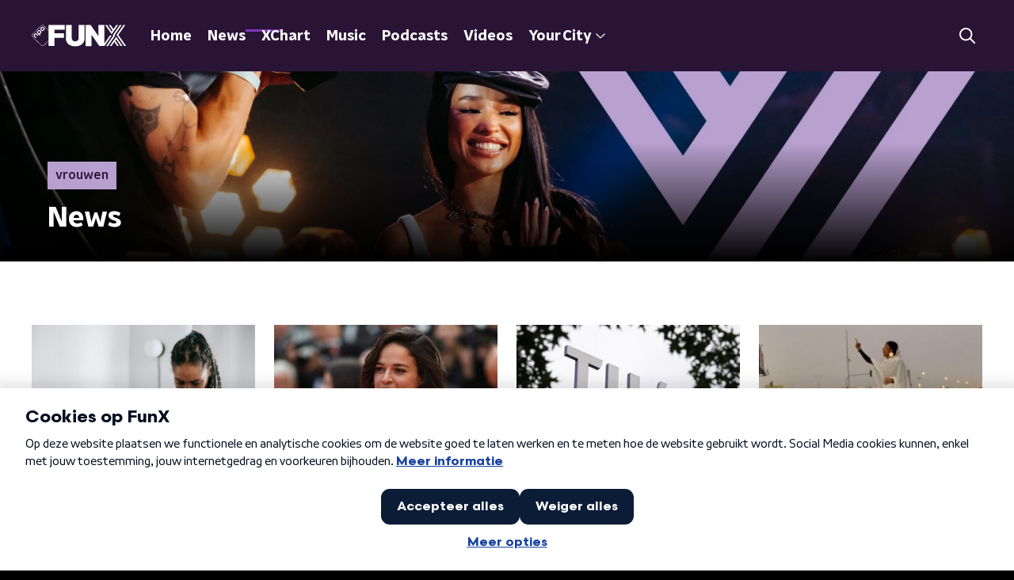

--- FILE ---
content_type: text/html; charset=utf-8
request_url: https://www.funx.nl/news?tag=vrouwen
body_size: 14513
content:
<!DOCTYPE html><html lang="nl"><head><meta charSet="utf-8"/><title>News: het laatste nieuws uit de urban scene | FunX</title><meta content="index, follow" name="robots"/><meta content="Check dagelijks het laatste nieuws uit de urban scene. Muziek, entertainment, lifestye, series, games, opmerkelijke nieuwtjes, actuele gebeurtenissen &amp; meer!" name="description"/><meta content="summary_large_image" name="twitter:card"/><link href="/news" rel="canonical"/><link href="https://www.funx.nl/news/rss" rel="alternate" title="News - FunX.nl" type="application/rss+xml"/><meta content="width=device-width, initial-scale=1" name="viewport"/><link href="/apple-touch-icon.png" rel="apple-touch-icon" sizes="180x180"/><link href="/favicon-32x32.png" rel="icon" sizes="32x32" type="image/png"/><link href="/favicon-16x16.png" rel="icon" sizes="16x16" type="image/png"/><link href="/site.webmanifest" rel="manifest"/><link color="#101010" href="/safari-pinned-tab.svg" rel="mask-icon"/><meta content="#7b38b4" name="msapplication-TileColor"/><meta content="#7b38b4" name="theme-color"/><meta content="only light" name="color-scheme"/><noscript><style>body .hidden_on_noscript { display: none; }</style></noscript><link href="/news?tag=vrouwen&amp;page=2" rel="next"/><meta name="next-head-count" content="18"/><link rel="preload" href="/_next/static/css/64a8ac620e6bf7d9.css" as="style"/><link rel="stylesheet" href="/_next/static/css/64a8ac620e6bf7d9.css" data-n-g=""/><noscript data-n-css=""></noscript><script defer="" nomodule="" src="/_next/static/chunks/polyfills-c67a75d1b6f99dc8.js"></script><script src="/_next/static/chunks/webpack-714d0fbd88f51453.js" defer=""></script><script src="/_next/static/chunks/framework-45ce3d09104a2cae.js" defer=""></script><script src="/_next/static/chunks/main-6c9de2843f486a63.js" defer=""></script><script src="/_next/static/chunks/pages/_app-c0b6a2254b24bd89.js" defer=""></script><script src="/_next/static/chunks/893ce3de-6eae4da1672ddf57.js" defer=""></script><script src="/_next/static/chunks/7b3ddd08-42b89039fcd123fb.js" defer=""></script><script src="/_next/static/chunks/e44137f9-e8cf7cd2f0cd4bfa.js" defer=""></script><script src="/_next/static/chunks/2821-360fa911f8a2b8a8.js" defer=""></script><script src="/_next/static/chunks/2040-d906f48682a820bb.js" defer=""></script><script src="/_next/static/chunks/138-3c09a25efcd617b1.js" defer=""></script><script src="/_next/static/chunks/1520-00a5be445c8e8970.js" defer=""></script><script src="/_next/static/chunks/3713-9dc92c8652efaea1.js" defer=""></script><script src="/_next/static/chunks/4286-40e21b4bd26a200b.js" defer=""></script><script src="/_next/static/chunks/1226-94c7685faa994351.js" defer=""></script><script src="/_next/static/chunks/2209-1605223f9f966ca2.js" defer=""></script><script src="/_next/static/chunks/pages/news-2276533f98e99568.js" defer=""></script><script src="/_next/static/4pzgQa90uXZJ0qJHgC0ZF/_buildManifest.js" defer=""></script><script src="/_next/static/4pzgQa90uXZJ0qJHgC0ZF/_ssgManifest.js" defer=""></script><style data-styled="" data-styled-version="5.3.5">.jXsPTz{position:fixed;left:0;bottom:-1px;right:0;height:75px;background:rgba(9,9,9,0.75);border-top:1px solid rgba(95,95,95,0.65);-webkit-backdrop-filter:blur(6px);backdrop-filter:blur(6px);z-index:9;-webkit-user-select:none;-moz-user-select:none;-ms-user-select:none;user-select:none;-webkit-transition:height 0.25s ease-out;transition:height 0.25s ease-out;padding-bottom:env(safe-area-inset-bottom,0);}/*!sc*/
@media (min-width:1200px){.jXsPTz{height:86px;}}/*!sc*/
@media print{.jXsPTz{display:none;}}/*!sc*/
data-styled.g69[id="sc-627673f7-0"]{content:"jXsPTz,"}/*!sc*/
.kJdjvG{position:absolute;top:0;left:0;right:0;height:75px;-webkit-transition:height 0.15s ease-out,-webkit-transform 0.15s ease-in,top 0.25s ease-out;-webkit-transition:height 0.15s ease-out,transform 0.15s ease-in,top 0.25s ease-out;transition:height 0.15s ease-out,transform 0.15s ease-in,top 0.25s ease-out;-webkit-transform:translateY(0);-ms-transform:translateY(0);transform:translateY(0);}/*!sc*/
@media (min-width:1200px){.kJdjvG{height:86px;}}/*!sc*/
data-styled.g70[id="sc-627673f7-1"]{content:"kJdjvG,"}/*!sc*/
.bwcALN{display:-webkit-box;display:-webkit-flex;display:-ms-flexbox;display:flex;-webkit-align-items:center;-webkit-box-align:center;-ms-flex-align:center;align-items:center;-webkit-flex-wrap:nowrap;-ms-flex-wrap:nowrap;flex-wrap:nowrap;-webkit-box-pack:justify;-webkit-justify-content:space-between;-ms-flex-pack:justify;justify-content:space-between;height:74px;}/*!sc*/
@media (min-width:1200px){.bwcALN{height:85px;}}/*!sc*/
data-styled.g71[id="sc-627673f7-2"]{content:"bwcALN,"}/*!sc*/
.ddpthC{display:block;position:absolute;left:0;right:75px;bottom:0;top:0;background:transparent;z-index:1;cursor:pointer;}/*!sc*/
@media (min-width:1200px){.ddpthC{right:calc(50vw + 194px);}}/*!sc*/
data-styled.g72[id="sc-627673f7-3"]{content:"ddpthC,"}/*!sc*/
@page{size:A4;margin:0;}/*!sc*/
html,body{min-block-size:100%;}/*!sc*/
body{background-color:#000;-webkit-font-smoothing:antialiased;margin:0;min-inline-size:320px;padding:0;}/*!sc*/
p,h1,h2,h3,h4,h5,h6{margin:0 0 15px;word-break:break-word;}/*!sc*/
h1,h2{font-size:24px;line-height:1.3;}/*!sc*/
@media (min-width:1200px){h1,h2{font-size:20px;line-height:1.4;}}/*!sc*/
h1,h2,h3{font-family:'NPO Nova Headline',sans-serif;font-weight:700;}/*!sc*/
h1 > *,h2 > *,h3 > *{font-family:inherit !important;font-weight:inherit !important;}/*!sc*/
div,p,h3,li{font-size:16px;line-height:1.6;}/*!sc*/
@media (min-width:1200px){div,p,h3,li{font-size:18px;}}/*!sc*/
strong,h4,h5,h6{font-family:'NPO Nova Text',sans-serif;font-weight:550;}/*!sc*/
em{font-feature-settings:'ss01';}/*!sc*/
body,article,aside,section,div,p,table,ul{font-family:'NPO Nova Text',sans-serif;font-weight:400;}/*!sc*/
:where(button,input,select,textarea){font:inherit;}/*!sc*/
@media print{body{-webkit-print-color-adjust:exact !important;print-color-adjust:exact !important;}div:not(.printable){visibility:hidden;}.printable div{visibility:visible;}header{display:none;}footer{display:none;}}/*!sc*/
data-styled.g91[id="sc-global-btyQKA1"]{content:"sc-global-btyQKA1,"}/*!sc*/
.hyigYc{padding:0 20px;margin:0 auto;max-width:1200px;position:relative;}/*!sc*/
@media (min-width:768px){.hyigYc{padding:0 25px;}}/*!sc*/
data-styled.g92[id="sc-acc4007a-0"]{content:"hyigYc,"}/*!sc*/
.gDZooK{color:#fff;margin:8px 10px 0 5px;padding:3px;position:relative;display:-webkit-box;display:-webkit-flex;display:-ms-flexbox;display:flex;-webkit-align-items:center;-webkit-box-align:center;-ms-flex-align:center;align-items:center;}/*!sc*/
.gDZooK:before{background-color:#b79fcf;border-radius:0;content:'';display:block;inline-size:4px;inset-block:5px 3px;inset-inline-start:-5px;position:absolute;}/*!sc*/
@media (min-width:1200px){.gDZooK{margin-block-end:12px;max-inline-size:75%;}}/*!sc*/
data-styled.g93[id="sc-c8ae5f4a-0"]{content:"gDZooK,"}/*!sc*/
.jgxVBl{-webkit-box-orient:vertical;border-radius:0;display:-webkit-box;font-size:22px;-webkit-line-clamp:4;line-height:1.4;margin-block-end:0;margin-inline-start:-3px;overflow:hidden;padding-inline-start:15px;text-shadow:0 2px 4px rgb(0 0 0 / 0.75);}/*!sc*/
@media (min-width:1200px){.jgxVBl{font-size:28px;-webkit-line-clamp:2;}}/*!sc*/
@media (min-width:1200px){.jgxVBl{font-size:36px;-webkit-line-clamp:2;}}/*!sc*/
@media (min-width:1344px){.jgxVBl{-webkit-line-clamp:4;}}/*!sc*/
data-styled.g94[id="sc-c8ae5f4a-1"]{content:"jgxVBl,"}/*!sc*/
.dnsfDf{-webkit-align-items:center;-webkit-box-align:center;-ms-flex-align:center;align-items:center;border-radius:2px;display:-webkit-inline-box;display:-webkit-inline-flex;display:-ms-inline-flexbox;display:inline-flex;font-size:0.9375rem;font-weight:550;gap:8px;padding:3px 6px;white-space:nowrap;background:linear-gradient(to right,#b79fcf,#b79fcf);color:#291436;}/*!sc*/
@media (min-width:1200px){.dnsfDf{border-radius:0px;font-size:1rem;padding:5px 10px;}}/*!sc*/
data-styled.g96[id="sc-b8198653-0"]{content:"dnsfDf,"}/*!sc*/
.hdLoMl{display:-webkit-box;display:-webkit-flex;display:-ms-flexbox;display:flex;-webkit-flex-direction:row;-ms-flex-direction:row;flex-direction:row;gap:20px;}/*!sc*/
@media (min-width:1344px){.hdLoMl{-webkit-flex-direction:row;-ms-flex-direction:row;flex-direction:row;}}/*!sc*/
data-styled.g97[id="sc-e7fd9719-0"]{content:"hdLoMl,"}/*!sc*/
.fnpMGI{position:absolute;bottom:0;left:0;padding:15px 0;width:100%;box-sizing:border-box;}/*!sc*/
data-styled.g98[id="sc-e7fd9719-1"]{content:"fnpMGI,"}/*!sc*/
.iwjkRo{margin-left:20px;height:100%;}/*!sc*/
data-styled.g99[id="sc-e7fd9719-2"]{content:"iwjkRo,"}/*!sc*/
.dnwIpE{height:240px;position:relative;overflow:hidden;z-index:0;}/*!sc*/
@media (min-width:1344px){.dnwIpE{height:390px;}}/*!sc*/
data-styled.g104[id="sc-8cb63c32-0"]{content:"dnwIpE,"}/*!sc*/
.iozbFd{height:100%;background-image:url("/images/pages/news_overview_page.webp");background-size:cover;background-repeat:no-repeat;background-position:center center;}/*!sc*/
.iozbFd:before{content:'';background-image:linear-gradient(to bottom,rgba(0,0,0,0),rgba(0,0,0,1));height:60px;position:absolute;bottom:0;left:0;right:0;}/*!sc*/
@media (min-width:1200px){.iozbFd:before{height:150px;}}/*!sc*/
data-styled.g105[id="sc-8cb63c32-1"]{content:"iozbFd,"}/*!sc*/
.bEOBjm{background-color:#000;}/*!sc*/
data-styled.g106[id="sc-c0d67b74-0"]{content:"bEOBjm,"}/*!sc*/
.isBGfD{display:block;position:absolute;left:0;width:100%;height:26px;top:-25px;}/*!sc*/
.isBGfD polygon{fill:#fff;}/*!sc*/
@media (max-width:767px){.isBGfD{height:14px;top:-13px;}}/*!sc*/
data-styled.g108[id="sc-c17cfcdd-0"]{content:"isBGfD,"}/*!sc*/
.daljNw{display:-webkit-box;display:-webkit-flex;display:-ms-flexbox;display:flex;-webkit-flex-direction:column;-ms-flex-direction:column;flex-direction:column;background:#fff;}/*!sc*/
data-styled.g124[id="sc-8cb50e81-0"]{content:"daljNw,"}/*!sc*/
.byAZxC{z-index:1;position:relative;margin-left:0;margin-right:0;margin-top:13px;margin-bottom:-1px;overflow:hidden;padding:13px 0 16px;background:#fff;}/*!sc*/
@media (min-width:320px){.byAZxC{background-size:213%;}}/*!sc*/
@media (min-width:768px){.byAZxC{background-size:100%;}}/*!sc*/
@media (min-width:1344px){.byAZxC{background-size:85%;}}/*!sc*/
@media (min-width:768px){.byAZxC{border-radius:0;margin-top:25px;margin-bottom:-1px;padding:25px 0 26px;}}/*!sc*/
data-styled.g125[id="sc-8cb50e81-1"]{content:"byAZxC,"}/*!sc*/
.dSSskv line,.dSSskv circle{stroke:currentColor;}/*!sc*/
data-styled.g131[id="sc-eee812e5-0"]{content:"dSSskv,"}/*!sc*/
.iuPOkY{z-index:1;}/*!sc*/
@media (min-width:1200px){.iuPOkY{margin-right:20px;}}/*!sc*/
data-styled.g135[id="sc-6119ae5a-1"]{content:"iuPOkY,"}/*!sc*/
.bqIinL{display:-webkit-box;display:-webkit-flex;display:-ms-flexbox;display:flex;-webkit-box-pack:justify;-webkit-justify-content:space-between;-ms-flex-pack:justify;justify-content:space-between;-webkit-align-items:center;-webkit-box-align:center;-ms-flex-align:center;align-items:center;margin:0 auto;padding-left:10px;padding-right:10px;max-width:1200px;position:relative;height:100%;}/*!sc*/
@media (min-width:1200px){.bqIinL{padding-left:0px;padding-right:0px;}}/*!sc*/
data-styled.g136[id="sc-6119ae5a-2"]{content:"bqIinL,"}/*!sc*/
.fDTtDk{outline:2px solid transparent;outline-offset:2px;-webkit-transition:outline-color 200ms;transition:outline-color 200ms;font-family:'NPO Nova Headline',sans-serif;font-weight:700;-webkit-text-decoration:none;text-decoration:none;border-radius:0px;color:#fff;cursor:pointer;display:inline-block;font-size:18px;line-height:1;padding:7px 10px 6px 10px;position:relative;-webkit-transition:outline-color 200ms,background-color 200ms,color 200ms;transition:outline-color 200ms,background-color 200ms,color 200ms;}/*!sc*/
.fDTtDk:focus-visible{outline-color:#5b5bff;}/*!sc*/
.fDTtDk:hover{background:#7b38b4;color:#fff;}/*!sc*/
.fDTtDk:hover:after{opacity:0;}/*!sc*/
.fDTtDk:active{background:#7b38b4;color:#fff;}/*!sc*/
.fDTtDk:active:after{opacity:0;}/*!sc*/
.fDTtDk:after{-webkit-transition:background-color 200ms;transition:background-color 200ms;--offset:22px;-webkit-block-size:3px;-ms-flex-block-size:3px;block-size:3px;border-radius:0;content:'';opacity:0;position:absolute;-webkit-inset-block-end:0;-ms-inlrock-end:0;inset-block-end:0;inset-inline-start:calc(var(--offset) / 2);inline-size:calc(100% - var(--offset));}/*!sc*/
.kTlPsC{outline:2px solid transparent;outline-offset:2px;-webkit-transition:outline-color 200ms;transition:outline-color 200ms;font-family:'NPO Nova Headline',sans-serif;font-weight:700;-webkit-text-decoration:none;text-decoration:none;border-radius:0px;color:#fff;cursor:pointer;display:inline-block;font-size:18px;line-height:1;padding:7px 10px 6px 10px;position:relative;-webkit-transition:outline-color 200ms,background-color 200ms,color 200ms;transition:outline-color 200ms,background-color 200ms,color 200ms;opacity:1;}/*!sc*/
.kTlPsC:focus-visible{outline-color:#5b5bff;}/*!sc*/
.kTlPsC:hover{background:#7b38b4;color:#fff;}/*!sc*/
.kTlPsC:hover:after{opacity:0;}/*!sc*/
.kTlPsC:active{background:#7b38b4;color:#fff;}/*!sc*/
.kTlPsC:active:after{opacity:0;}/*!sc*/
.kTlPsC:after{-webkit-transition:background-color 200ms;transition:background-color 200ms;--offset:22px;-webkit-block-size:3px;-ms-flex-block-size:3px;block-size:3px;border-radius:0;content:'';opacity:0;position:absolute;-webkit-inset-block-end:0;-ms-inlrock-end:0;inset-block-end:0;inset-inline-start:calc(var(--offset) / 2);inline-size:calc(100% - var(--offset));}/*!sc*/
.kTlPsC:after{background-color:#7b38b4;opacity:1;}/*!sc*/
data-styled.g137[id="sc-6119ae5a-3"]{content:"fDTtDk,kTlPsC,"}/*!sc*/
.lpoxkQ{position:absolute;top:0;left:0;right:0;min-width:320px;height:60px;z-index:4;}/*!sc*/
@media (min-width:768px){.lpoxkQ{height:70px;}}/*!sc*/
@media (min-width:1200px){.lpoxkQ{height:90px;}}/*!sc*/
data-styled.g138[id="sc-6119ae5a-4"]{content:"lpoxkQ,"}/*!sc*/
.cJysQT{-webkit-align-items:center;-webkit-box-align:center;-ms-flex-align:center;align-items:center;display:-webkit-box;display:-webkit-flex;display:-ms-flexbox;display:flex;left:50%;margin:0;position:absolute;-webkit-transform:translate(-50%,0);-ms-transform:translate(-50%,0);transform:translate(-50%,0);}/*!sc*/
@media (min-width:1200px){.cJysQT{position:relative;left:0;-webkit-transform:none;-ms-transform:none;transform:none;}}/*!sc*/
data-styled.g139[id="sc-6119ae5a-5"]{content:"cJysQT,"}/*!sc*/
@media (max-width:1199px){.jVyRTC{display:none;}}/*!sc*/
data-styled.g140[id="sc-6119ae5a-6"]{content:"jVyRTC,"}/*!sc*/
.iVqQgX{display:-webkit-box;display:-webkit-flex;display:-ms-flexbox;display:flex;-webkit-align-items:center;-webkit-box-align:center;-ms-flex-align:center;align-items:center;-webkit-box-pack:center;-webkit-justify-content:center;-ms-flex-pack:center;justify-content:center;-webkit-tap-highlight-color:rgba(0,0,0,0);cursor:pointer;border:none;background:transparent;box-sizing:content-box;border-radius:0px;padding:0;color:#fff;outline:2px solid transparent;outline-offset:2px;-webkit-transition:outline-color 200ms;transition:outline-color 200ms;-webkit-transition:background-color 200ms;transition:background-color 200ms;height:37px;width:39px;}/*!sc*/
.iVqQgX:hover{color:#fff;background:#7b38b4;}/*!sc*/
.iVqQgX:active{background-color:#291436;color:#fff;}/*!sc*/
.iVqQgX:focus-visible{outline-color:#5b5bff;}/*!sc*/
data-styled.g141[id="sc-6119ae5a-7"]{content:"iVqQgX,"}/*!sc*/
.cESczn svg{height:22px;width:22px;}/*!sc*/
@media (min-width:1200px){.cESczn{display:none;}}/*!sc*/
data-styled.g142[id="sc-6119ae5a-8"]{content:"cESczn,"}/*!sc*/
.gajcDW{display:block;max-width:120px;height:32px;outline:2px solid transparent;outline-offset:2px;-webkit-transition:outline-color 200ms;transition:outline-color 200ms;}/*!sc*/
@media (min-width:1200px){.gajcDW{height:60px;}}/*!sc*/
.gajcDW:focus-visible{outline-color:#5b5bff;}/*!sc*/
data-styled.g145[id="sc-6119ae5a-11"]{content:"gajcDW,"}/*!sc*/
.cWZgVf{display:-webkit-box;display:-webkit-flex;display:-ms-flexbox;display:flex;-webkit-align-items:center;-webkit-box-align:center;-ms-flex-align:center;align-items:center;}/*!sc*/
data-styled.g147[id="sc-6119ae5a-13"]{content:"cWZgVf,"}/*!sc*/
.hzzEWV{position:fixed;left:0;top:0;bottom:0;width:280px;background-color:#000;padding:20px;-webkit-transform:translate3d(-330px,0,0);-ms-transform:translate3d(-330px,0,0);transform:translate3d(-330px,0,0);-webkit-transition:all 0.2s ease-out;transition:all 0.2s ease-out;z-index:10;overflow:hidden auto;}/*!sc*/
.hzzEWV ul{margin:15px 0;padding:0;list-style:none;}/*!sc*/
.hzzEWV li{padding:10px 0;margin-bottom:10px;-webkit-transition:all 0.35s ease-out;transition:all 0.35s ease-out;}/*!sc*/
@media (max-width:320px){.hzzEWV li{padding:4px 0;}}/*!sc*/
data-styled.g148[id="sc-a6ca196e-0"]{content:"hzzEWV,"}/*!sc*/
.bGFHMr{-webkit-text-decoration:none;text-decoration:none;font-size:1rem;line-height:22px;color:#fff;}/*!sc*/
.bGFHMr:hover{-webkit-text-decoration:underline;text-decoration:underline;}/*!sc*/
data-styled.g202[id="sc-32b69f7f-0"]{content:"bGFHMr,"}/*!sc*/
.gDtjFe{color:#fff;font-size:1rem;line-height:22px;margin:0 0 25px;}/*!sc*/
data-styled.g203[id="sc-17cac0f3-0"]{content:"gDtjFe,"}/*!sc*/
.fTyknB{height:100%;width:100%;}/*!sc*/
data-styled.g204[id="sc-ccc38220-0"]{content:"fTyknB,"}/*!sc*/
.cATGSh{background:none;color:inherit;border:none;padding:0;font:inherit;cursor:pointer;-webkit-align-items:center;-webkit-box-align:center;-ms-flex-align:center;align-items:center;background:#7b38b4;border-radius:0px;box-shadow:0px 2px 7px 1px rgba(0,0,0,0.1);color:var(--accent-color);display:-webkit-box;display:-webkit-flex;display:-ms-flexbox;display:flex;height:24px;-webkit-box-pack:center;-webkit-justify-content:center;-ms-flex-pack:center;justify-content:center;width:24px;}/*!sc*/
.cATGSh:hover{cursor:pointer;}/*!sc*/
.cATGSh:focus{outline:2px solid #5b5bff;}/*!sc*/
data-styled.g205[id="sc-ccc38220-1"]{content:"cATGSh,"}/*!sc*/
.fUggFS{fill:#fff;}/*!sc*/
data-styled.g206[id="sc-ccc38220-2"]{content:"fUggFS,"}/*!sc*/
.fIOsmg{padding:15px;height:56px;width:100%;box-sizing:border-box;background-color:#fff;border-radius:0px;border:none;font-size:16px;line-height:56px;}/*!sc*/
.fIOsmg::-webkit-input-placeholder{color:#101010;font-family:'NPO Nova Text',sans-serif;}/*!sc*/
.fIOsmg::-moz-placeholder{color:#101010;font-family:'NPO Nova Text',sans-serif;}/*!sc*/
.fIOsmg:-ms-input-placeholder{color:#101010;font-family:'NPO Nova Text',sans-serif;}/*!sc*/
.fIOsmg::placeholder{color:#101010;font-family:'NPO Nova Text',sans-serif;}/*!sc*/
.fIOsmg[data-has-error='true']{border:0px #d9151b solid;color:#d9151b;outline:none;}/*!sc*/
data-styled.g207[id="sc-73cc6105-0"]{content:"fIOsmg,"}/*!sc*/
.bZGfWg{position:relative;}/*!sc*/
data-styled.g208[id="sc-78f67ecb-0"]{content:"bZGfWg,"}/*!sc*/
.hDpabu{padding-right:53px;}/*!sc*/
data-styled.g209[id="sc-78f67ecb-1"]{content:"hDpabu,"}/*!sc*/
.bVgNrU{position:absolute;top:12px;right:12px;z-index:5;width:32px;height:32px;}/*!sc*/
data-styled.g210[id="sc-78f67ecb-2"]{content:"bVgNrU,"}/*!sc*/
.eZbiVn{margin-top:10px;}/*!sc*/
data-styled.g211[id="sc-78f67ecb-3"]{content:"eZbiVn,"}/*!sc*/
.heBVec{color:#fff;font-size:28px;margin:0 0 15px;}/*!sc*/
data-styled.g213[id="sc-7ed3ab06-0"]{content:"heBVec,"}/*!sc*/
.laqLZK{border-right:1px solid #fff;min-height:140px;padding:0 20px;width:100%;}/*!sc*/
.laqLZK:last-child{border:0;}/*!sc*/
.laqLZK:first-child{padding-left:0;}/*!sc*/
.laqLZK ul{display:-webkit-box;display:-webkit-flex;display:-ms-flexbox;display:flex;-webkit-flex-direction:column;-ms-flex-direction:column;flex-direction:column;list-style:none;margin:0;padding:0;row-gap:16px;}/*!sc*/
@media (min-width:768px){.laqLZK{padding:0 50px;}.laqLZK:last-child{border-right:1px solid #fff;}}/*!sc*/
data-styled.g214[id="sc-aae6631e-0"]{content:"laqLZK,"}/*!sc*/
.gzjjML{position:relative;width:100%;height:60px;}/*!sc*/
@media (min-width:768px){.gzjjML{height:70px;}}/*!sc*/
@media (min-width:1200px){.gzjjML{height:90px;}}/*!sc*/
data-styled.g215[id="sc-d8f0e8a6-0"]{content:"gzjjML,"}/*!sc*/
.cSlyqM{background-color:#291436;}/*!sc*/
data-styled.g216[id="sc-41e88a17-0"]{content:"cSlyqM,"}/*!sc*/
.jtIACp{background:url(/svg/stripes-background.svg) top center / auto 432px no-repeat;position:absolute;inset:0;}/*!sc*/
data-styled.g217[id="sc-41e88a17-1"]{content:"jtIACp,"}/*!sc*/
.bbunrr{display:-webkit-box;display:-webkit-flex;display:-ms-flexbox;display:flex;-webkit-align-content:center;-ms-flex-line-pack:center;align-content:center;-webkit-box-pack:start;-webkit-justify-content:flex-start;-ms-flex-pack:start;justify-content:flex-start;min-height:19px;}/*!sc*/
.bbunrr svg{display:block;margin:6px;}/*!sc*/
@media (max-width:768px){.bbunrr{-webkit-order:-1;-ms-flex-order:-1;order:-1;margin-bottom:15px;}}/*!sc*/
data-styled.g222[id="sc-bcf5085c-0"]{content:"bbunrr,"}/*!sc*/
.dIEhPJ{padding-bottom:75px;}/*!sc*/
@media (min-width:1200px){.dIEhPJ{padding-bottom:85px;}}/*!sc*/
data-styled.g223[id="sc-bcf5085c-1"]{content:"dIEhPJ,"}/*!sc*/
.kXwpEw{padding:0;position:relative;}/*!sc*/
data-styled.g224[id="sc-bcf5085c-2"]{content:"kXwpEw,"}/*!sc*/
.dzpTXI{padding:0 0 25px;}/*!sc*/
data-styled.g225[id="sc-bcf5085c-3"]{content:"dzpTXI,"}/*!sc*/
.gfPhCD{display:-webkit-box;display:-webkit-flex;display:-ms-flexbox;display:flex;-webkit-align-items:stretch;-webkit-box-align:stretch;-ms-flex-align:stretch;align-items:stretch;-webkit-box-pack:start;-webkit-justify-content:flex-start;-ms-flex-pack:start;justify-content:flex-start;width:100%;min-height:150px;}/*!sc*/
data-styled.g226[id="sc-bcf5085c-4"]{content:"gfPhCD,"}/*!sc*/
.zPoZB{padding:25px 20px;position:relative;}/*!sc*/
@media (min-width:768px){.zPoZB{padding:50px 25px;}}/*!sc*/
data-styled.g227[id="sc-bcf5085c-5"]{content:"zPoZB,"}/*!sc*/
.exGstP{background:#291436 url(/svg/stripes-background.svg) top center / auto 100% no-repeat;position:absolute;inset:0;}/*!sc*/
data-styled.g228[id="sc-bcf5085c-6"]{content:"exGstP,"}/*!sc*/
.bOXOIO{-webkit-align-items:center;-webkit-box-align:center;-ms-flex-align:center;align-items:center;background-color:#000;display:-webkit-box;display:-webkit-flex;display:-ms-flexbox;display:flex;-webkit-box-pack:justify;-webkit-justify-content:space-between;-ms-flex-pack:justify;justify-content:space-between;padding:25px 0;position:relative;}/*!sc*/
data-styled.g229[id="sc-bcf5085c-7"]{content:"bOXOIO,"}/*!sc*/
.fvOLgA{min-height:150px;margin-top:50px;width:100%;color:#fff;}/*!sc*/
@media (min-width:768px){.fvOLgA{margin-top:0;padding-left:50px;}}/*!sc*/
data-styled.g230[id="sc-bcf5085c-8"]{content:"fvOLgA,"}/*!sc*/
.iBmiHK{-webkit-align-items:flex-start;-webkit-box-align:flex-start;-ms-flex-align:flex-start;align-items:flex-start;display:-webkit-box;display:-webkit-flex;display:-ms-flexbox;display:flex;-webkit-flex-direction:column;-ms-flex-direction:column;flex-direction:column;position:relative;}/*!sc*/
@media (min-width:768px){.iBmiHK{-webkit-flex:1 1;-ms-flex:1 1;flex:1 1;-webkit-flex-direction:row;-ms-flex-direction:row;flex-direction:row;margin:0 auto;max-width:1200px;}}/*!sc*/
data-styled.g231[id="sc-bcf5085c-9"]{content:"iBmiHK,"}/*!sc*/
.eiBpsT{display:-webkit-box;display:-webkit-flex;display:-ms-flexbox;display:flex;width:100%;-webkit-flex-direction:column;-ms-flex-direction:column;flex-direction:column;}/*!sc*/
@media (min-width:768px){.eiBpsT{-webkit-flex-direction:row;-ms-flex-direction:row;flex-direction:row;-webkit-align-items:center;-webkit-box-align:center;-ms-flex-align:center;align-items:center;-webkit-box-pack:justify;-webkit-justify-content:space-between;-ms-flex-pack:justify;justify-content:space-between;}}/*!sc*/
data-styled.g232[id="sc-bcf5085c-10"]{content:"eiBpsT,"}/*!sc*/
@media (min-width:768px){.cVctyv{width:30%;}.cVctyv > p{margin:0;}}/*!sc*/
data-styled.g233[id="sc-bcf5085c-11"]{content:"cVctyv,"}/*!sc*/
.ijXHNT{display:-webkit-box;display:-webkit-flex;display:-ms-flexbox;display:flex;-webkit-flex-wrap:wrap;-ms-flex-wrap:wrap;flex-wrap:wrap;gap:0 12px;}/*!sc*/
data-styled.g234[id="sc-bcf5085c-12"]{content:"ijXHNT,"}/*!sc*/
.fJSkfS{display:-webkit-box;display:-webkit-flex;display:-ms-flexbox;display:flex;-webkit-align-items:center;-webkit-box-align:center;-ms-flex-align:center;align-items:center;}/*!sc*/
@media (min-width:768px){.fJSkfS{-webkit-box-pack:end;-webkit-justify-content:flex-end;-ms-flex-pack:end;justify-content:flex-end;}}/*!sc*/
.fJSkfS > p{margin-bottom:0;}/*!sc*/
data-styled.g235[id="sc-bcf5085c-13"]{content:"fJSkfS,"}/*!sc*/
.HGWkQ{height:32px;margin-left:10px;}/*!sc*/
data-styled.g236[id="sc-bcf5085c-14"]{content:"HGWkQ,"}/*!sc*/
.gftbng a{-webkit-text-decoration:none;text-decoration:none;font-size:16px;line-height:22px;color:#fff;}/*!sc*/
.gftbng a:hover{-webkit-text-decoration:underline;text-decoration:underline;}/*!sc*/
data-styled.g237[id="sc-bcf5085c-15"]{content:"gftbng,"}/*!sc*/
.eDIVTK{--font-size:24px;-webkit-align-items:center;-webkit-box-align:center;-ms-flex-align:center;align-items:center;color:#fff;display:-webkit-box;display:-webkit-flex;display:-ms-flexbox;display:flex;font-family:'NPO Nova Text',sans-serif;font-size:var(--font-size);font-weight:550;line-height:1;}/*!sc*/
@media (min-width:768px){.eDIVTK{--font-size:32px;}}/*!sc*/
.eDIVTK img{--margin-right:10px;--width:100px;inline-size:var(--width);margin-inline-end:var(--margin-right);}/*!sc*/
@media (min-width:768px){.eDIVTK img{--margin-right:15px;--width:150px;}}/*!sc*/
data-styled.g240[id="sc-2dea9966-1"]{content:"eDIVTK,"}/*!sc*/
.iJJmCk{list-style:none;}/*!sc*/
data-styled.g490[id="sc-5584377-0"]{content:"iJJmCk,"}/*!sc*/
.bOhhvW{position:relative;}/*!sc*/
data-styled.g491[id="sc-5584377-1"]{content:"bOhhvW,"}/*!sc*/
.kEVktS{aspect-ratio:4 / 3;display:none;height:auto;object-fit:cover;-webkit-transition:box-shadow var(--hover-duration);transition:box-shadow var(--hover-duration);width:100%;border-radius:0px;}/*!sc*/
@media (min-width:1200px){.kEVktS{border-radius:0px 0px 0 0;}}/*!sc*/
data-styled.g492[id="sc-5584377-2"]{content:"kEVktS,"}/*!sc*/
.gqNDal{--gap-size-row:4px;-webkit-align-self:center;-ms-flex-item-align:center;align-self:center;display:grid;justify-items:start;padding-right:var(--gap-size);}/*!sc*/
@media (min-width:1200px){.gqNDal{padding:0 18px 18px;row-gap:var(--gap-size-row);}}/*!sc*/
data-styled.g493[id="sc-5584377-3"]{content:"gqNDal,"}/*!sc*/
.eDQOVf{-webkit-align-items:center;-webkit-box-align:center;-ms-flex-align:center;align-items:center;-webkit-column-gap:8px;column-gap:8px;display:-webkit-box;display:-webkit-flex;display:-ms-flexbox;display:flex;}/*!sc*/
data-styled.g494[id="sc-5584377-4"]{content:"eDQOVf,"}/*!sc*/
.kSrNGF{-webkit-box-orient:vertical;color:var(--title-color);display:-webkit-box;font-size:0.875rem;-webkit-line-clamp:3;line-height:1.3;margin:0;overflow:hidden;text-transform:none;-webkit-transition:color var(--hover-duration);transition:color var(--hover-duration);}/*!sc*/
@media (min-width:1200px){.kSrNGF{font-size:1rem;}}/*!sc*/
data-styled.g495[id="sc-5584377-5"]{content:"kSrNGF,"}/*!sc*/
.frzHGJ{--box-shadow:0 2px 4px rgb(0 0 0 / 0.25);--box-shadow-hover:0 2px 8px rgb(0 0 0 / 0.6);--gap-size:12px;--hover-duration:200ms;--image-width:128px;-webkit-align-content:start;-ms-flex-line-pack:start;align-content:start;-webkit-column-gap:var(--gap-size);column-gap:var(--gap-size);display:grid;grid-template-columns:var(--image-width) 1fr;height:100%;outline:3px solid transparent;outline-offset:6px;-webkit-text-decoration:none;text-decoration:none;background-color:#291436;border-radius:0px;}/*!sc*/
@media (min-width:1200px){.frzHGJ{grid-template-columns:1fr;row-gap:var(--gap-size);}}/*!sc*/
@media (hover:hover){.frzHGJ:hover{--title-color:var(--title-hover-color);--promotion-title-color:var(--promotion-title-hover-color);}}/*!sc*/
.frzHGJ:focus-visible{--title-color:var(--title-hover-color);--promotion-title-color:var(--promotion-title-hover-color);border-radius:0px;outline-color:#7b38b4;}/*!sc*/
data-styled.g497[id="sc-5584377-7"]{content:"frzHGJ,"}/*!sc*/
.bXpGIV{color:var(--category-color);font-size:0.875rem;font-weight:550;line-height:1.5;}/*!sc*/
@media (min-width:1200px){.bXpGIV{font-size:1rem;}}/*!sc*/
data-styled.g499[id="sc-6957541a-0"]{content:"bXpGIV,"}/*!sc*/
.bzSZQy{--broadcasters-color:#fff;--category-color:#b79fcf;--gap-size:16px;--promotion-background-color:#b79fcf;--promotion-title-color:#291436;--promotion-title-hover-color:#291436;--title-color:#fff;--title-hover-color:#b79fcf;display:grid;margin:0 0 16px;padding:0;row-gap:var(--gap-size);}/*!sc*/
@media (min-width:600px){.bzSZQy{--gap-size:24px;-webkit-column-gap:24px;column-gap:24px;grid-template-columns:repeat(2,minmax(0,1fr));}}/*!sc*/
@media (min-width:1200px){.bzSZQy{--gap-size:56px;grid-template-columns:repeat(4,minmax(0,1fr));}}/*!sc*/
data-styled.g500[id="sc-92a81a7c-0"]{content:"bzSZQy,"}/*!sc*/
.elFftc{padding:15px 0;display:-webkit-box;display:-webkit-flex;display:-ms-flexbox;display:flex;-webkit-box-pack:center;-webkit-justify-content:center;-ms-flex-pack:center;justify-content:center;-webkit-align-items:center;-webkit-box-align:center;-ms-flex-align:center;align-items:center;gap:15px;}/*!sc*/
data-styled.g709[id="sc-bb1382dc-0"]{content:"elFftc,"}/*!sc*/
.jFDzuc{-webkit-align-items:center;-webkit-box-align:center;-ms-flex-align:center;align-items:center;border-radius:0px;display:-webkit-box;display:-webkit-flex;display:-ms-flexbox;display:flex;font-size:18px;height:30px;-webkit-box-pack:center;-webkit-justify-content:center;-ms-flex-pack:center;justify-content:center;margin:0 3px;min-width:30px;padding:5px;-webkit-text-decoration:none;text-decoration:none;-webkit-transition:all 0.2s ease;transition:all 0.2s ease;pointer-events:none;}/*!sc*/
@media (hover:hover){.jFDzuc:hover{background:#9672b4;color:#fff;}}/*!sc*/
.fHcFyG{-webkit-align-items:center;-webkit-box-align:center;-ms-flex-align:center;align-items:center;border-radius:0px;display:-webkit-box;display:-webkit-flex;display:-ms-flexbox;display:flex;font-size:18px;height:30px;-webkit-box-pack:center;-webkit-justify-content:center;-ms-flex-pack:center;justify-content:center;margin:0 3px;min-width:30px;padding:5px;-webkit-text-decoration:none;text-decoration:none;-webkit-transition:all 0.2s ease;transition:all 0.2s ease;cursor:pointer;}/*!sc*/
@media (hover:hover){.fHcFyG:hover{background:#9672b4;color:#fff;}}/*!sc*/
data-styled.g711[id="sc-bb1382dc-2"]{content:"jFDzuc,fHcFyG,"}/*!sc*/
.gtivDc{color:#030303;font-family:'NPO Nova Text',sans-serif;font-weight:550;color:#fff;background:#7b38b4;}/*!sc*/
.SVrUq{color:#030303;}/*!sc*/
data-styled.g712[id="sc-bb1382dc-3"]{content:"gtivDc,SVrUq,"}/*!sc*/
.jKIZsP{display:-webkit-box;display:-webkit-flex;display:-ms-flexbox;display:flex;-webkit-flex-direction:column;-ms-flex-direction:column;flex-direction:column;}/*!sc*/
@media (min-width:768px){.jKIZsP{-webkit-flex-direction:row;-ms-flex-direction:row;flex-direction:row;}}/*!sc*/
data-styled.g797[id="sc-97f1833e-0"]{content:"jKIZsP,"}/*!sc*/
.juKTFB{margin-bottom:20px;}/*!sc*/
@media (min-width:768px){.juKTFB{margin-bottom:30px;margin-left:auto;}}/*!sc*/
data-styled.g798[id="sc-97f1833e-1"]{content:"juKTFB,"}/*!sc*/
.uSesX{display:-webkit-box;display:-webkit-flex;display:-ms-flexbox;display:flex;-webkit-flex-direction:column;-ms-flex-direction:column;flex-direction:column;}/*!sc*/
data-styled.g799[id="sc-83746ce9-0"]{content:"uSesX,"}/*!sc*/
</style></head><body><div id="modal-root"></div><div id="__next" data-reactroot=""><div class="sc-627673f7-0 jXsPTz"><a role="button" class="sc-627673f7-3 ddpthC"></a><div class="sc-627673f7-1 kJdjvG"><div class="sc-627673f7-2 bwcALN"><div id="audio-player-id" style="display:none"></div></div></div></div><header class="sc-d8f0e8a6-0 sc-41e88a17-0 gzjjML cSlyqM"><div class="sc-41e88a17-1 jtIACp"></div><div class="sc-6119ae5a-4 lpoxkQ"><div class="sc-6119ae5a-2 bqIinL"><button aria-pressed="false" role="button" tabindex="0" class="sc-6119ae5a-7 sc-6119ae5a-8 iVqQgX cESczn"><svg viewBox="0 0 17 14" xmlns="http://www.w3.org/2000/svg"><path d="M0 0h17l-.28 2H0zM0 6h16.15l-.28 2H0zM0 12h15.31l-.28 2H0z" fill="currentColor"></path></svg></button><nav class="sc-6119ae5a-5 cJysQT"><span class="sc-6119ae5a-1 iuPOkY"><a href="/"><img src="/svg/funx_logo.svg" alt="Naar homepage" loading="lazy" class="sc-6119ae5a-11 gajcDW"/></a></span><div class="sc-6119ae5a-6 jVyRTC"><a href="/" class="sc-6119ae5a-3 fDTtDk">Home</a><a href="/news" class="sc-6119ae5a-3 kTlPsC">News</a><a href="/theme/xchart-top-30" class="sc-6119ae5a-3 fDTtDk">XChart</a><a href="/music" class="sc-6119ae5a-3 fDTtDk">Music</a><a href="/podcasts" class="sc-6119ae5a-3 fDTtDk">Podcasts</a><a href="/videos" class="sc-6119ae5a-3 fDTtDk">Videos</a></div></nav><div class="sc-6119ae5a-13 cWZgVf"><button role="button" class="sc-6119ae5a-7 iVqQgX"><svg height="20px" preserveAspectRatio="none" viewBox="0 0 14 14" width="20px" xmlns="http://www.w3.org/2000/svg" class="sc-eee812e5-0 dSSskv"><title>zoeken</title><g fill="none" fill-rule="evenodd" stroke="none" stroke-width="1"><circle cx="5.76470588" cy="5.76470588" data-hover-color="1" r="5.07843137" stroke-width="1.37254902"></circle><line data-hover-color="1" id="Line" stroke-linecap="square" stroke-width="1.37254902" x1="9.47058824" x2="13.6087722" y1="9.47058824" y2="13.6087722"></line></g></svg></button></div></div></div><nav class="sc-a6ca196e-0 hzzEWV"></nav></header><main><article class="sc-83746ce9-0 uSesX"><div class="sc-c0d67b74-0 bEOBjm"><div class="sc-8cb63c32-0 dnwIpE"><div class="sc-8cb63c32-1 iozbFd"></div><div class="sc-acc4007a-0 hyigYc"><div class="sc-acc4007a-0 hyigYc"><div class="sc-e7fd9719-1 fnpMGI"><div class="sc-e7fd9719-0 hdLoMl"><strong class="sc-b8198653-0 sc-e7fd9719-2 dnsfDf iwjkRo">vrouwen</strong></div><div class="sc-c8ae5f4a-0 gDZooK"><h1 height="default" class="sc-c8ae5f4a-1 jgxVBl">News</h1></div></div></div></div></div></div><div class="sc-8cb50e81-0 daljNw"><div class="sc-8cb50e81-1 byAZxC"><svg height="25" preserveAspectRatio="none" viewBox="0 0 100 100" xmlns="http://www.w3.org/2000/svg" class="sc-c17cfcdd-0 isBGfD"><polygon points="100,0 0,95 0,100 100,100"></polygon></svg><div class="sc-acc4007a-0 hyigYc"><div class="sc-97f1833e-0 jKIZsP"><div class="sc-97f1833e-1 juKTFB"></div></div><ul class="sc-92a81a7c-0 bzSZQy"><li class="sc-5584377-0 iJJmCk"><a class="sc-5584377-7 frzHGJ" href="/news/opinie/29b6fc46-bb52-4dfc-a2a7-2990bbbc5e3f/metaal-in-tampons-vrouwen-verdienen-betere-medische-veiligheid"><div class="sc-5584377-1 bOhhvW"><picture><source media="(min-width: 1200px)" srcSet="https://cms-assets.nporadio.nl/npoFunx/_articleThumbnailL/pexels-alex-green-5699859.jpg?v=1721148380%2C0.7314%2C0.4342"/><source media="(max-width: 1200px)" srcSet="https://cms-assets.nporadio.nl/npoFunx/_articleThumbnailL/pexels-alex-green-5699859.jpg?v=1721148380%2C0.7314%2C0.4342"/><img alt="Metaal in tampons: Vrouwen verdienen betere medische veiligheid" loading="lazy" srcSet="https://cms-assets.nporadio.nl/npoFunx/_articleThumbnailL/pexels-alex-green-5699859.jpg?v=1721148380%2C0.7314%2C0.4342" class="sc-5584377-2 kEVktS"/></picture></div><div class="sc-5584377-3 gqNDal"><div class="sc-5584377-4 eDQOVf"><span class="sc-6957541a-0 bXpGIV">Opinie</span></div><span class="sc-5584377-6 kirjBs"><h2 class="sc-5584377-5 kSrNGF">Metaal in tampons: Vrouwen verdienen betere medische veiligheid</h2></span></div></a></li><li class="sc-5584377-0 iJJmCk"><a class="sc-5584377-7 frzHGJ" href="/news/entertainment/4ebfee15-432d-4f2a-a39c-53cbdc4b8906/michelle-rodriguez-liet-haar-personage-in-fast-and-furious-herschrijven-wegens-seksisme"><div class="sc-5584377-1 bOhhvW"><picture><source media="(min-width: 1200px)" srcSet="https://cms-assets.nporadio.nl/npoFunx/_articleThumbnailL/Michelle.jpg"/><source media="(max-width: 1200px)" srcSet="https://cms-assets.nporadio.nl/npoFunx/_articleThumbnailL/Michelle.jpg"/><img alt="Michelle Rodriguez liet haar personage in &#x27;Fast and Furious&#x27; herschrijven wegens seksisme" loading="lazy" srcSet="https://cms-assets.nporadio.nl/npoFunx/_articleThumbnailL/Michelle.jpg" class="sc-5584377-2 kEVktS"/></picture></div><div class="sc-5584377-3 gqNDal"><div class="sc-5584377-4 eDQOVf"><span class="sc-6957541a-0 bXpGIV">Entertainment</span></div><span class="sc-5584377-6 kirjBs"><h2 class="sc-5584377-5 kSrNGF">Michelle Rodriguez liet haar personage in &#x27;Fast and Furious&#x27; herschrijven wegens seksisme</h2></span></div></a></li><li class="sc-5584377-0 iJJmCk"><a class="sc-5584377-7 frzHGJ" href="/news/up-2-date/c9603fd9-f106-4036-bf57-81c7720788b3/tu-eindhoven-krijgt-tik-op-de-vingers-na-discriminatie-van-mannen"><div class="sc-5584377-1 bOhhvW"><picture><source media="(min-width: 1200px)" srcSet="https://cms-assets.nporadio.nl/npoFunx/Archief/_articleThumbnailL/03_30_ANP-324867810.jpg"/><source media="(max-width: 1200px)" srcSet="https://cms-assets.nporadio.nl/npoFunx/Archief/_articleThumbnailL/03_30_ANP-324867810.jpg"/><img alt="TU Eindhoven krijgt tik op de vingers na &#x27;discriminatie van mannen&#x27;" loading="lazy" srcSet="https://cms-assets.nporadio.nl/npoFunx/Archief/_articleThumbnailL/03_30_ANP-324867810.jpg" class="sc-5584377-2 kEVktS"/></picture></div><div class="sc-5584377-3 gqNDal"><div class="sc-5584377-4 eDQOVf"><span class="sc-6957541a-0 bXpGIV">Up 2 Date</span></div><span class="sc-5584377-6 kirjBs"><h2 class="sc-5584377-5 kSrNGF">TU Eindhoven krijgt tik op de vingers na &#x27;discriminatie van mannen&#x27;</h2></span></div></a></li><li class="sc-5584377-0 iJJmCk"><a class="sc-5584377-7 frzHGJ" href="/news/up-2-date/2470788f-3c3e-4f91-b615-bb858c089a16/waarom-deze-foto-van-een-sudanese-vrouw-viral-gaat"><div class="sc-5584377-1 bOhhvW"><picture><source media="(min-width: 1200px)" srcSet="https://cms-assets.nporadio.nl/npoFunx/Archief/_articleThumbnailL/10_18_D3qNNuKUEAASbyT.jpg"/><source media="(max-width: 1200px)" srcSet="https://cms-assets.nporadio.nl/npoFunx/Archief/_articleThumbnailL/10_18_D3qNNuKUEAASbyT.jpg"/><img alt="Waarom deze foto van een Sudanese vrouw viral gaat" loading="lazy" srcSet="https://cms-assets.nporadio.nl/npoFunx/Archief/_articleThumbnailL/10_18_D3qNNuKUEAASbyT.jpg" class="sc-5584377-2 kEVktS"/></picture></div><div class="sc-5584377-3 gqNDal"><div class="sc-5584377-4 eDQOVf"><span class="sc-6957541a-0 bXpGIV">Up 2 Date</span></div><span class="sc-5584377-6 kirjBs"><h2 class="sc-5584377-5 kSrNGF">Waarom deze foto van een Sudanese vrouw viral gaat</h2></span></div></a></li><li class="sc-5584377-0 iJJmCk"><a class="sc-5584377-7 frzHGJ" href="/news/up-2-date/fb755202-764e-45bf-85a0-0a1b32a0fcf7/stephen-ayesha-curry-lanceren-studiebeurs-voor-jonge-vrouwen"><div class="sc-5584377-1 bOhhvW"><picture><source media="(min-width: 1200px)" srcSet="https://cms-assets.nporadio.nl/npoFunx/Archief/_articleThumbnailL/404048/11_a5_Schermafbeelding-2019-03-11-om-08.23.29.jpg"/><source media="(max-width: 1200px)" srcSet="https://cms-assets.nporadio.nl/npoFunx/Archief/_articleThumbnailL/404048/11_a5_Schermafbeelding-2019-03-11-om-08.23.29.jpg"/><img alt="Stephen &amp; Ayesha Curry lanceren studiebeurs voor jonge vrouwen" loading="lazy" srcSet="https://cms-assets.nporadio.nl/npoFunx/Archief/_articleThumbnailL/404048/11_a5_Schermafbeelding-2019-03-11-om-08.23.29.jpg" class="sc-5584377-2 kEVktS"/></picture></div><div class="sc-5584377-3 gqNDal"><div class="sc-5584377-4 eDQOVf"><span class="sc-6957541a-0 bXpGIV">Up 2 Date</span></div><span class="sc-5584377-6 kirjBs"><h2 class="sc-5584377-5 kSrNGF">Stephen &amp; Ayesha Curry lanceren studiebeurs voor jonge vrouwen</h2></span></div></a></li><li class="sc-5584377-0 iJJmCk"><a class="sc-5584377-7 frzHGJ" href="/news/funx/91d90724-cd64-472d-9908-8e44fb58865f/niet-alle-vrouwen-in-videoclips-zijn-groupies-en-zij-bewijst-dat"><div class="sc-5584377-1 bOhhvW"><picture><source media="(min-width: 1200px)" srcSet="https://cms-assets.nporadio.nl/npoFunx/Archief/_articleThumbnailL/20_2d_derm1.jpg"/><source media="(max-width: 1200px)" srcSet="https://cms-assets.nporadio.nl/npoFunx/Archief/_articleThumbnailL/20_2d_derm1.jpg"/><img alt="Niet alle vrouwen in videoclips zijn groupies en zij bewijst dat" loading="lazy" srcSet="https://cms-assets.nporadio.nl/npoFunx/Archief/_articleThumbnailL/20_2d_derm1.jpg" class="sc-5584377-2 kEVktS"/></picture></div><div class="sc-5584377-3 gqNDal"><div class="sc-5584377-4 eDQOVf"><span class="sc-6957541a-0 bXpGIV">FunX</span></div><span class="sc-5584377-6 kirjBs"><h2 class="sc-5584377-5 kSrNGF">Niet alle vrouwen in videoclips zijn groupies en zij bewijst dat</h2></span></div></a></li><li class="sc-5584377-0 iJJmCk"><a class="sc-5584377-7 frzHGJ" href="/news/up-2-date/eb7173b1-04ba-4be4-abfc-70889b9dca81/saudische-vrouwen-mogen-eindelijk-autorijden-en-krijgen-bloemetje-van-agenten"><div class="sc-5584377-1 bOhhvW"><picture><source media="(min-width: 1200px)" srcSet="https://cms-assets.nporadio.nl/npoFunx/Archief/_articleThumbnailL/361126/24_0d_Schermafbeelding-2018-06-24-om-11.53.51.jpg"/><source media="(max-width: 1200px)" srcSet="https://cms-assets.nporadio.nl/npoFunx/Archief/_articleThumbnailL/361126/24_0d_Schermafbeelding-2018-06-24-om-11.53.51.jpg"/><img alt="Saudische vrouwen mogen eindelijk autorijden en krijgen bloemetje van agenten" loading="lazy" srcSet="https://cms-assets.nporadio.nl/npoFunx/Archief/_articleThumbnailL/361126/24_0d_Schermafbeelding-2018-06-24-om-11.53.51.jpg" class="sc-5584377-2 kEVktS"/></picture></div><div class="sc-5584377-3 gqNDal"><div class="sc-5584377-4 eDQOVf"><span class="sc-6957541a-0 bXpGIV">Up 2 Date</span></div><span class="sc-5584377-6 kirjBs"><h2 class="sc-5584377-5 kSrNGF">Saudische vrouwen mogen eindelijk autorijden en krijgen bloemetje van agenten</h2></span></div></a></li><li class="sc-5584377-0 iJJmCk"><a class="sc-5584377-7 frzHGJ" href="/news/rotterdam/0f363dcb-e4d6-46b4-b7d8-69f6303373c9/rotterdam-lanceert-stopapp-tegen-nasissen"><div class="sc-5584377-1 bOhhvW"><picture><source media="(min-width: 1200px)" srcSet="https://cms-assets.nporadio.nl/npoFunx/Archief/_articleThumbnailL/19_b8_rotterdam.jpg"/><source media="(max-width: 1200px)" srcSet="https://cms-assets.nporadio.nl/npoFunx/Archief/_articleThumbnailL/19_b8_rotterdam.jpg"/><img alt="Rotterdam lanceert StopApp tegen nasissen" loading="lazy" srcSet="https://cms-assets.nporadio.nl/npoFunx/Archief/_articleThumbnailL/19_b8_rotterdam.jpg" class="sc-5584377-2 kEVktS"/></picture></div><div class="sc-5584377-3 gqNDal"><div class="sc-5584377-4 eDQOVf"><span class="sc-6957541a-0 bXpGIV">FunX Rotterdam</span></div><span class="sc-5584377-6 kirjBs"><h2 class="sc-5584377-5 kSrNGF">Rotterdam lanceert StopApp tegen nasissen</h2></span></div></a></li><li class="sc-5584377-0 iJJmCk"><a class="sc-5584377-7 frzHGJ" href="/news/music/5e816ad6-5784-4b5c-af40-b8a5db7f23ac/nelly-gaat-in-saudi-arabie-voor-alleen-maar-mannen-optreden"><div class="sc-5584377-1 bOhhvW"><picture><source media="(min-width: 1200px)" srcSet="https://cms-assets.nporadio.nl/npoFunx/Archief/_articleThumbnailL/22_51_Nelly.jpg"/><source media="(max-width: 1200px)" srcSet="https://cms-assets.nporadio.nl/npoFunx/Archief/_articleThumbnailL/22_51_Nelly.jpg"/><img alt="Nelly gaat in Saudi-Arabië voor alleen maar mannen optreden" loading="lazy" srcSet="https://cms-assets.nporadio.nl/npoFunx/Archief/_articleThumbnailL/22_51_Nelly.jpg" class="sc-5584377-2 kEVktS"/></picture></div><div class="sc-5584377-3 gqNDal"><div class="sc-5584377-4 eDQOVf"><span class="sc-6957541a-0 bXpGIV">Music</span></div><span class="sc-5584377-6 kirjBs"><h2 class="sc-5584377-5 kSrNGF">Nelly gaat in Saudi-Arabië voor alleen maar mannen optreden</h2></span></div></a></li><li class="sc-5584377-0 iJJmCk"><a class="sc-5584377-7 frzHGJ" href="/news/up-2-date/44feff5d-262a-4c7d-8c08-111fc1113920/waarom-mannen-na-een-tijdje-hun-best-niet-meer-doen"><div class="sc-5584377-1 bOhhvW"><picture><source media="(min-width: 1200px)" srcSet="https://cms-assets.nporadio.nl/npoFunx/Archief/_articleThumbnailL/328778/03_c8_samantha1.jpg"/><source media="(max-width: 1200px)" srcSet="https://cms-assets.nporadio.nl/npoFunx/Archief/_articleThumbnailL/328778/03_c8_samantha1.jpg"/><img alt="Waarom mannen na een tijdje hun best niet meer doen" loading="lazy" srcSet="https://cms-assets.nporadio.nl/npoFunx/Archief/_articleThumbnailL/328778/03_c8_samantha1.jpg" class="sc-5584377-2 kEVktS"/></picture></div><div class="sc-5584377-3 gqNDal"><div class="sc-5584377-4 eDQOVf"><span class="sc-6957541a-0 bXpGIV">Up 2 Date</span></div><span class="sc-5584377-6 kirjBs"><h2 class="sc-5584377-5 kSrNGF">Waarom mannen na een tijdje hun best niet meer doen</h2></span></div></a></li><li class="sc-5584377-0 iJJmCk"><a class="sc-5584377-7 frzHGJ" href="/news/up-2-date/bdd4f091-62ff-4c97-8071-05536159c053/nagefloten-worden-door-mannen-is-een-machtsspelletje"><div class="sc-5584377-1 bOhhvW"><picture><source media="(min-width: 1200px)" srcSet="https://cms-assets.nporadio.nl/npoFunx/Archief/_articleThumbnailL/322949/26_6a_Schermafbeelding-2017-09-26-om-19.22.02.jpg"/><source media="(max-width: 1200px)" srcSet="https://cms-assets.nporadio.nl/npoFunx/Archief/_articleThumbnailL/322949/26_6a_Schermafbeelding-2017-09-26-om-19.22.02.jpg"/><img alt="&quot;Nagefloten worden door mannen is een machtsspelletje&quot;" loading="lazy" srcSet="https://cms-assets.nporadio.nl/npoFunx/Archief/_articleThumbnailL/322949/26_6a_Schermafbeelding-2017-09-26-om-19.22.02.jpg" class="sc-5584377-2 kEVktS"/></picture></div><div class="sc-5584377-3 gqNDal"><div class="sc-5584377-4 eDQOVf"><span class="sc-6957541a-0 bXpGIV">Up 2 Date</span></div><span class="sc-5584377-6 kirjBs"><h2 class="sc-5584377-5 kSrNGF">&quot;Nagefloten worden door mannen is een machtsspelletje&quot;</h2></span></div></a></li><li class="sc-5584377-0 iJJmCk"><a class="sc-5584377-7 frzHGJ" href="/news/up-2-date/21c80fd1-1f97-44b6-8764-957623fe2c81/zweden-organiseert-women-only-festival-na-tientallen-meldingen-van-seksueel-geweld"><div class="sc-5584377-1 bOhhvW"><picture><source media="(min-width: 1200px)" srcSet="https://cms-assets.nporadio.nl/npoFunx/Archief/_articleThumbnailL/07_prefix_festival-vrouwen-versieren.jpg"/><source media="(max-width: 1200px)" srcSet="https://cms-assets.nporadio.nl/npoFunx/Archief/_articleThumbnailL/07_prefix_festival-vrouwen-versieren.jpg"/><img alt="Zweden organiseert women-only festival na tientallen meldingen van seksueel geweld" loading="lazy" srcSet="https://cms-assets.nporadio.nl/npoFunx/Archief/_articleThumbnailL/07_prefix_festival-vrouwen-versieren.jpg" class="sc-5584377-2 kEVktS"/></picture></div><div class="sc-5584377-3 gqNDal"><div class="sc-5584377-4 eDQOVf"><span class="sc-6957541a-0 bXpGIV">Up 2 Date</span></div><span class="sc-5584377-6 kirjBs"><h2 class="sc-5584377-5 kSrNGF">Zweden organiseert women-only festival na tientallen meldingen van seksueel geweld</h2></span></div></a></li></ul><div class="sc-bb1382dc-0 elFftc"><a href="/news?tag=vrouwen" class="sc-bb1382dc-2 sc-bb1382dc-3 jFDzuc gtivDc">1</a><a href="/news?tag=vrouwen&amp;page=2" class="sc-bb1382dc-2 sc-bb1382dc-3 fHcFyG SVrUq">2</a><button href="/news?tag=vrouwen&amp;page=2" class="sc-ccc38220-1 cATGSh"><svg viewBox="0 0 24 24" xmlns="http://www.w3.org/2000/svg" class="sc-ccc38220-0 fTyknB"><path d="m15.52 12.61-6.19 5.82a.65.65 0 0 1-.89 0l-.37-.36a.58.58 0 0 1 0-.85l5.37-5.03-5.37-5.03a.58.58 0 0 1 0-.85l.38-.36a.65.65 0 0 1 .89 0l6.19 5.81c.24.24.24.62 0 .85Z" class="sc-ccc38220-2 fUggFS"></path></svg></button></div></div></div></div></article></main><footer class="sc-bcf5085c-1 dIEhPJ"><div class="sc-bcf5085c-5 zPoZB"><div class="sc-bcf5085c-6 exGstP"></div><div class="sc-acc4007a-0 sc-bcf5085c-2 hyigYc kXwpEw"><div class="sc-bcf5085c-3 dzpTXI"><h3 class="sc-2dea9966-1 eDIVTK"><img alt="FunX logo" loading="lazy" src="/svg/funx_logo.svg"/>your city<br/>your sound</h3></div></div><div class="sc-bcf5085c-9 iBmiHK"><div class="sc-bcf5085c-4 gfPhCD"><div class="sc-aae6631e-0 laqLZK"><h3 class="sc-7ed3ab06-0 heBVec">Radio</h3><ul><li><a data-href="/programmering" href="/programmering" class="sc-32b69f7f-0 bGFHMr">Programmering</a></li><li><a data-href="/frequenties" href="/frequenties" class="sc-32b69f7f-0 bGFHMr">Frequenties</a></li><li><a data-href="/hosts" href="/hosts" class="sc-32b69f7f-0 bGFHMr">Hosts</a></li><li><a data-href="/demo" href="/demo" class="sc-32b69f7f-0 bGFHMr">Demo insturen</a></li><li><a data-href="/gemist" href="/gemist" class="sc-32b69f7f-0 bGFHMr">Gemist</a></li></ul></div><div class="sc-aae6631e-0 laqLZK"><h3 class="sc-7ed3ab06-0 heBVec">Info</h3><ul><li><a data-href="/contact" href="/contact" class="sc-32b69f7f-0 bGFHMr">Contact</a></li><li><a href="https://funxadds.nl" class="sc-32b69f7f-0 bGFHMr">Adverteren</a></li><li><a data-href="/vacatures" href="/vacatures" class="sc-32b69f7f-0 bGFHMr">Vacatures</a></li><li><a href="https://npo.nl/campus/npo-fun-x" class="sc-32b69f7f-0 bGFHMr">NPO Campus</a></li><li><a data-href="/app-de-studio" href="/app-de-studio" class="sc-32b69f7f-0 bGFHMr">Download de app</a></li></ul></div></div><div class="sc-bcf5085c-8 fvOLgA"><h3 class="sc-7ed3ab06-0 heBVec">FunX nieuwsbrief</h3><p class="sc-17cac0f3-0 gDtjFe">Altijd op de hoogte van het laatste FunX-nieuws?</p><form id="newsletter-form"><div class="sc-78f67ecb-0 bZGfWg"><input type="email" class="sc-73cc6105-0 fIOsmg sc-78f67ecb-1 hDpabu" data-has-error="false" name="email" value="" aria-label="emailadres voor nieuwsbrief" autoComplete="off" id="email-newsletter" maxLength="255" placeholder="Drop hier je e-mailadres" size="60"/><button type="submit" class="sc-ccc38220-1 cATGSh sc-78f67ecb-2 bVgNrU"><svg viewBox="0 0 24 24" xmlns="http://www.w3.org/2000/svg" class="sc-ccc38220-0 fTyknB"><path d="m15.52 12.61-6.19 5.82a.65.65 0 0 1-.89 0l-.37-.36a.58.58 0 0 1 0-.85l5.37-5.03-5.37-5.03a.58.58 0 0 1 0-.85l.38-.36a.65.65 0 0 1 .89 0l6.19 5.81c.24.24.24.62 0 .85Z" class="sc-ccc38220-2 fUggFS"></path></svg></button></div><p class="sc-17cac0f3-0 sc-78f67ecb-3 gDtjFe eZbiVn"></p></form></div></div></div><div class="sc-bcf5085c-7 bOXOIO"><div class="sc-acc4007a-0 sc-bcf5085c-10 hyigYc eiBpsT"><div class="sc-bcf5085c-11 cVctyv"><p class="sc-17cac0f3-0 sc-bcf5085c-12 gDtjFe ijXHNT"><a href="https://npo.nl/overnpo/algemene-voorwaarden/algemene-voorwaarden-online" rel="noopener noreferrer" target="_blank" class="sc-32b69f7f-0 bGFHMr">Algemene voorwaarden</a><a href="https://npo.nl/overnpo/privacy-en-security" rel="noopener noreferrer" target="_blank" class="sc-32b69f7f-0 bGFHMr">Privacybeleid</a></p></div><div class="sc-bcf5085c-0 bbunrr"></div><div class="sc-bcf5085c-11 cVctyv"><div class="sc-bcf5085c-13 fJSkfS"><p class="sc-17cac0f3-0 sc-bcf5085c-15 gDtjFe gftbng"><a href="#" class="npo_cc_settings_link">Cookiebeleid</a></p><a href="https://over.npo.nl/?ns_campaign=meernpo&amp;ns_mchannel=omroep&amp;ns_source=nporadio&amp;ns_linkname=button" rel="noopener noreferrer" target="_blank" class="sc-bcf5085c-14 HGWkQ"><svg aria-labelledby="npo-logo" preserveAspectRatio="none" role="img" viewBox="0 0 33 31" xmlns="http://www.w3.org/2000/svg" height="32px" width="32px"><title id="npo-logo">npo logo</title><path d="M16.5,5 l-11,11 l3,3 l12,0 l4,-7" fill="#fff"></path><path d="M14.0251488,11.3969247 C14.307296,11.6787751 14.2986922,11.9451979 13.9818328,12.2605739 L13.38698,12.8560201 C13.0692307,13.1728793 12.8057747,13.1817798 12.5227374,12.898446 L11.8418461,12.2172579 C11.5594023,11.9357041 11.5674127,11.6698746 11.8839753,11.3536087 L12.4782348,10.7584592 C12.7965775,10.4410065 13.061517,10.4332927 13.3445541,10.7154399 L14.0251488,11.3969247 L14.0251488,11.3969247 Z M16.889343,7.17094763 C16.6063058,6.8885038 16.3410697,6.89710765 16.0245071,7.21456028 L15.4293576,7.80970981 C15.1130917,8.12567903 15.1038944,8.39180521 15.3872283,8.673359 L16.066933,9.35454709 C16.3499702,9.6375843 16.6143163,9.62898045 16.9320657,9.31152782 L17.5272152,8.71637829 C17.842591,8.40040907 17.8517883,8.13368951 17.5696411,7.85243241 L16.889343,7.17094763 L16.889343,7.17094763 Z M27.296746,16.975784 L17.9760992,26.2955407 C17.037982,27.2342511 15.9613132,27.2342511 15.0237896,26.2955407 L5.70403282,16.9760805 C4.76532239,16.0376668 4.76532239,14.9621848 5.70403282,14.0234743 L15.0240862,4.70490434 C15.9627967,3.76560055 17.037982,3.76560055 17.9760992,4.70490434 L27.2958559,14.0234743 C28.2345663,14.9612947 28.2345663,16.0373701 27.296746,16.975784 L27.296746,16.975784 L27.296746,16.975784 Z M11.9575531,15.081452 L10.4548451,13.5796341 C9.75259235,12.8773814 8.91060114,12.8643272 8.12260656,13.6517284 L7.56157578,14.2118692 C6.77387787,14.999567 6.78633863,15.842745 7.48888802,16.5452944 L8.99040934,18.0485958 C9.25327199,18.3102718 9.54698985,18.2711094 9.74903214,18.0708472 C9.949591,17.8688049 9.98430311,17.5768671 9.72173715,17.3163779 L8.23297328,15.8261306 C7.95082612,15.5445769 7.95913329,15.2787473 8.27658593,14.9621848 L8.87173545,14.3673319 C9.18770467,14.050176 9.45412753,14.0409787 9.73627469,14.3243126 L11.2253352,15.8130766 C11.4861211,16.0753459 11.7774655,16.040337 11.9789144,15.8394814 C12.1806601,15.6374391 12.2192291,15.3434246 11.9575531,15.081452 L11.9575531,15.081452 L11.9575531,15.081452 Z M14.7707175,10.6765742 L14.0622344,9.9713546 C13.3608717,9.2691019 12.5179906,9.25604777 11.730886,10.044339 L11.1698552,10.6053698 C10.3821573,11.3921777 10.3946181,12.2344656 11.0959807,12.9376084 L13.365322,15.2051695 C13.6272946,15.4662521 13.9221992,15.4279798 14.1236481,15.2268275 C14.3248004,15.0253786 14.3589192,14.7358144 14.09754,14.4732484 L13.5753749,13.9525667 C13.7174868,13.9226015 13.8922341,13.814015 14.0978366,13.6093025 L14.6968431,13.009406 C15.485431,12.2223014 15.4717835,11.379717 14.7707175,10.6765742 L14.7707175,10.6765742 L14.7707175,10.6765742 Z M18.3146164,7.13267531 L17.60732,6.42686239 C16.9065507,5.72460968 16.0624827,5.71214892 15.2753782,6.49984682 L14.7149408,7.06087761 C13.9266495,7.84827883 13.9397037,8.6908634 14.6407696,9.39311611 L15.3483627,10.0986323 C16.0497253,10.8023685 16.8932,10.8148292 17.6803044,10.027428 L18.2407419,9.46580386 C19.0290332,8.67840265 19.015979,7.8352247 18.3146164,7.13267531 L18.3146164,7.13267531 L18.3146164,7.13267531 Z" fill="#FC6C21"></path></svg></a></div></div></div></div></footer></div><script id="__NEXT_DATA__" type="application/json">{"props":{"pageProps":{"articles":[{"broadcasters":[],"categoryName":"Opinie","categorySlug":"opinie","categoryTheme":"","id":"29b6fc46-bb52-4dfc-a2a7-2990bbbc5e3f","imageUrl":"https://cms-assets.nporadio.nl/npoFunx/_articleThumbnailL/pexels-alex-green-5699859.jpg?v=1721148380%2C0.7314%2C0.4342","openInNewWindow":false,"title":"Metaal in tampons: Vrouwen verdienen betere medische veiligheid","type":"article","url":"/news/opinie/29b6fc46-bb52-4dfc-a2a7-2990bbbc5e3f/metaal-in-tampons-vrouwen-verdienen-betere-medische-veiligheid"},{"broadcasters":[],"categoryName":"Entertainment","categorySlug":"entertainment","categoryTheme":"","id":"4ebfee15-432d-4f2a-a39c-53cbdc4b8906","imageUrl":"https://cms-assets.nporadio.nl/npoFunx/_articleThumbnailL/Michelle.jpg","openInNewWindow":false,"title":"Michelle Rodriguez liet haar personage in 'Fast and Furious' herschrijven wegens seksisme","type":"article","url":"/news/entertainment/4ebfee15-432d-4f2a-a39c-53cbdc4b8906/michelle-rodriguez-liet-haar-personage-in-fast-and-furious-herschrijven-wegens-seksisme"},{"broadcasters":[],"categoryName":"Up 2 Date","categorySlug":"up-2-date","categoryTheme":"","id":"c9603fd9-f106-4036-bf57-81c7720788b3","imageUrl":"https://cms-assets.nporadio.nl/npoFunx/Archief/_articleThumbnailL/03_30_ANP-324867810.jpg","openInNewWindow":false,"title":"TU Eindhoven krijgt tik op de vingers na 'discriminatie van mannen'","type":"article","url":"/news/up-2-date/c9603fd9-f106-4036-bf57-81c7720788b3/tu-eindhoven-krijgt-tik-op-de-vingers-na-discriminatie-van-mannen"},{"broadcasters":[],"categoryName":"Up 2 Date","categorySlug":"up-2-date","categoryTheme":"","id":"2470788f-3c3e-4f91-b615-bb858c089a16","imageUrl":"https://cms-assets.nporadio.nl/npoFunx/Archief/_articleThumbnailL/10_18_D3qNNuKUEAASbyT.jpg","openInNewWindow":false,"title":"Waarom deze foto van een Sudanese vrouw viral gaat","type":"article","url":"/news/up-2-date/2470788f-3c3e-4f91-b615-bb858c089a16/waarom-deze-foto-van-een-sudanese-vrouw-viral-gaat"},{"broadcasters":[],"categoryName":"Up 2 Date","categorySlug":"up-2-date","categoryTheme":"","id":"fb755202-764e-45bf-85a0-0a1b32a0fcf7","imageUrl":"https://cms-assets.nporadio.nl/npoFunx/Archief/_articleThumbnailL/404048/11_a5_Schermafbeelding-2019-03-11-om-08.23.29.jpg","openInNewWindow":false,"title":"Stephen \u0026 Ayesha Curry lanceren studiebeurs voor jonge vrouwen","type":"article","url":"/news/up-2-date/fb755202-764e-45bf-85a0-0a1b32a0fcf7/stephen-ayesha-curry-lanceren-studiebeurs-voor-jonge-vrouwen"},{"broadcasters":[],"categoryName":"FunX","categorySlug":"funx","categoryTheme":"","id":"91d90724-cd64-472d-9908-8e44fb58865f","imageUrl":"https://cms-assets.nporadio.nl/npoFunx/Archief/_articleThumbnailL/20_2d_derm1.jpg","openInNewWindow":false,"title":"Niet alle vrouwen in videoclips zijn groupies en zij bewijst dat","type":"article","url":"/news/funx/91d90724-cd64-472d-9908-8e44fb58865f/niet-alle-vrouwen-in-videoclips-zijn-groupies-en-zij-bewijst-dat"},{"broadcasters":[],"categoryName":"Up 2 Date","categorySlug":"up-2-date","categoryTheme":"","id":"eb7173b1-04ba-4be4-abfc-70889b9dca81","imageUrl":"https://cms-assets.nporadio.nl/npoFunx/Archief/_articleThumbnailL/361126/24_0d_Schermafbeelding-2018-06-24-om-11.53.51.jpg","openInNewWindow":false,"title":"Saudische vrouwen mogen eindelijk autorijden en krijgen bloemetje van agenten","type":"article","url":"/news/up-2-date/eb7173b1-04ba-4be4-abfc-70889b9dca81/saudische-vrouwen-mogen-eindelijk-autorijden-en-krijgen-bloemetje-van-agenten"},{"broadcasters":[],"categoryName":"FunX Rotterdam","categorySlug":"rotterdam","categoryTheme":"","id":"0f363dcb-e4d6-46b4-b7d8-69f6303373c9","imageUrl":"https://cms-assets.nporadio.nl/npoFunx/Archief/_articleThumbnailL/19_b8_rotterdam.jpg","openInNewWindow":false,"title":"Rotterdam lanceert StopApp tegen nasissen","type":"article","url":"/news/rotterdam/0f363dcb-e4d6-46b4-b7d8-69f6303373c9/rotterdam-lanceert-stopapp-tegen-nasissen"},{"broadcasters":[],"categoryName":"Music","categorySlug":"music","categoryTheme":"","id":"5e816ad6-5784-4b5c-af40-b8a5db7f23ac","imageUrl":"https://cms-assets.nporadio.nl/npoFunx/Archief/_articleThumbnailL/22_51_Nelly.jpg","openInNewWindow":false,"title":"Nelly gaat in Saudi-Arabië voor alleen maar mannen optreden","type":"article","url":"/news/music/5e816ad6-5784-4b5c-af40-b8a5db7f23ac/nelly-gaat-in-saudi-arabie-voor-alleen-maar-mannen-optreden"},{"broadcasters":[],"categoryName":"Up 2 Date","categorySlug":"up-2-date","categoryTheme":"","id":"44feff5d-262a-4c7d-8c08-111fc1113920","imageUrl":"https://cms-assets.nporadio.nl/npoFunx/Archief/_articleThumbnailL/328778/03_c8_samantha1.jpg","openInNewWindow":false,"title":"Waarom mannen na een tijdje hun best niet meer doen","type":"article","url":"/news/up-2-date/44feff5d-262a-4c7d-8c08-111fc1113920/waarom-mannen-na-een-tijdje-hun-best-niet-meer-doen"},{"broadcasters":[],"categoryName":"Up 2 Date","categorySlug":"up-2-date","categoryTheme":"","id":"bdd4f091-62ff-4c97-8071-05536159c053","imageUrl":"https://cms-assets.nporadio.nl/npoFunx/Archief/_articleThumbnailL/322949/26_6a_Schermafbeelding-2017-09-26-om-19.22.02.jpg","openInNewWindow":false,"title":"\"Nagefloten worden door mannen is een machtsspelletje\"","type":"article","url":"/news/up-2-date/bdd4f091-62ff-4c97-8071-05536159c053/nagefloten-worden-door-mannen-is-een-machtsspelletje"},{"broadcasters":[],"categoryName":"Up 2 Date","categorySlug":"up-2-date","categoryTheme":"","id":"21c80fd1-1f97-44b6-8764-957623fe2c81","imageUrl":"https://cms-assets.nporadio.nl/npoFunx/Archief/_articleThumbnailL/07_prefix_festival-vrouwen-versieren.jpg","openInNewWindow":false,"title":"Zweden organiseert women-only festival na tientallen meldingen van seksueel geweld","type":"article","url":"/news/up-2-date/21c80fd1-1f97-44b6-8764-957623fe2c81/zweden-organiseert-women-only-festival-na-tientallen-meldingen-van-seksueel-geweld"}],"categories":[{"description":"Check dagelijks het laatste nieuws uit de urban scene. Muziek, entertainment, lifestye, series, games, opmerkelijke nieuwtjes, actuele gebeurtenissen \u0026 meer!","id":"de5fb620-eeca-4a37-9c89-4610f5494734","name":"Up 2 Date","slug":"up-2-date"},{"description":"","id":"f1532e6d-8476-41c1-a53a-4dc169fc4020","name":"FunX","slug":"funx"},{"description":"","id":"f8ca08b8-a74b-4e08-a938-3660fe682c7c","name":"Music","slug":"music"},{"description":"","id":"960547bd-54fa-44a6-a35c-95fc3058cca4","name":"Entertainment","slug":"entertainment"},{"description":"","id":"e8d9dd46-faf7-4efd-a161-5312f183fc5b","name":"OMG","slug":"omg"},{"description":"","id":"9edd542e-e9e1-4a91-a6db-0197ee641604","name":"Sport","slug":"sport"},{"description":"","id":"4c65f5ad-3242-4fe1-ac19-2aa911021e39","name":"Lifestyle","slug":"lifestyle"},{"description":"","id":"6bb9870a-8e82-49d9-b755-603ce2b97cd2","name":"Films, Series \u0026 TV","slug":"films-series"},{"description":"","id":"f6d04228-0771-40ef-b2ff-6c0cc5c011b9","name":"Games \u0026 gadgets","slug":"games-gadgets"},{"description":"","id":"77be801e-7a28-4f46-bbc1-944341bd4dfd","name":"Food","slug":"funx-food"},{"description":"","id":"8563ff0e-b280-44a4-9906-b946632ffcc0","name":"Stories","slug":"stories"},{"description":"","id":"0f0d3c5e-fcff-4484-9f4c-92b63eb51204","name":"FunX Amsterdam","slug":"amsterdam"},{"description":"","id":"3c8c8894-8982-4e63-ae1f-7da268af2679","name":"FunX Den Haag","slug":"den-haag"},{"description":"","id":"d3bae746-77c7-43df-99fb-95707df63a93","name":"FunX Utrecht","slug":"utrecht"},{"description":"","id":"b096b306-b5b1-4e96-91cc-285ed5ba7ad3","name":"FunX Rotterdam","slug":"rotterdam"}],"currentUrl":"/news?tag=vrouwen","hideControls":true,"initialValues":{"category":"","page":1,"tag":"vrouwen"},"pagination":{"currentPage":1,"maxPage":2},"pageHeaderBackgroundImageUrl":"/images/pages/news_overview_page.webp","pageHeaderLabel":"vrouwen","pageHeaderTitle":"News","seo":{"canonicalUrl":"/news","description":"Check dagelijks het laatste nieuws uit de urban scene. Muziek, entertainment, lifestye, series, games, opmerkelijke nieuwtjes, actuele gebeurtenissen \u0026 meer!","title":"News: het laatste nieuws uit de urban scene"},"title":"News","trackingObj":{"chapter_1":"nieuws","page":"index"},"urlHelperKey":"newsOverviewUrl","_sentryTraceData":"156cad8ee3974d319ccdbcd34e905b2b-98496e540b29c011-0","_sentryBaggage":"sentry-environment=production,sentry-release=4pzgQa90uXZJ0qJHgC0ZF,sentry-public_key=0470915ab5fd4b298892f57b1bed75cc,sentry-trace_id=156cad8ee3974d319ccdbcd34e905b2b,sentry-transaction=%2Fnews,sentry-sampled=false"},"__N_SSP":true},"page":"/news","query":{"tag":"vrouwen"},"buildId":"4pzgQa90uXZJ0qJHgC0ZF","isFallback":false,"gssp":true,"scriptLoader":[]}</script><script>
window.addEventListener('DOMContentLoaded', function() {
  const ccmWrapperElement = document.createElement('script');
  const organisation = 'NPO';

  const currentSite = document.location.hostname.split('.').slice(-2).join('.');
  const isLocalHost = currentSite === 'localhost';

  /*
    Since the cookies are set to test-cookies.nporadio.nl for development,
    localhost will never work to set cookies, so social media embeds will
    never work on localhost. Instead of showing the CCM that does nothing
    we just return.
  */

  if (isLocalHost) {
    return;
  }

  const isDevelopment = currentSite === 'nporadio.nl';

  const ccmWrapperVersion = 'v1.1';
  const CCM_SITE = isDevelopment ? 'nporadio.nl' : currentSite;
  const CCM_URL = isDevelopment ? 'https://test-ccm.npo.nl' : 'https://ccm.npo.nl';

  ccmWrapperElement.type = 'text/javascript';
  ccmWrapperElement.crossOrigin = 'anonymous';
  ccmWrapperElement.src = CCM_URL + '/sites/' + organisation + '/' + CCM_SITE + '/ccm-wrapper_' + ccmWrapperVersion + '.js';
  ccmWrapperElement.async = true;
  ccmWrapperElement.defer = true;

  const firstScriptTag = document.getElementsByTagName('script')[0];
  firstScriptTag.parentNode.insertBefore(ccmWrapperElement, firstScriptTag);


  window.addEventListener('CCM_Wrapper_ready', function (e) {
    ccmWrapper.init();
  }, false);
});</script><script async="" src="//cdn.dimml.io/dimml.js"></script></body></html>

--- FILE ---
content_type: application/javascript
request_url: https://www.funx.nl/_next/static/chunks/pages/music-e91cfca464ddfde4.js
body_size: 8662
content:
(self.webpackChunk_N_E=self.webpackChunk_N_E||[]).push([[5621,2215],{34429:function(n,t,e){(window.__NEXT_P=window.__NEXT_P||[]).push(["/music",function(){return e(67643)}])},67643:function(n,t,e){"use strict";e.r(t),e.d(t,{__N_SSP:function(){return pn},default:function(){return hn}});var r=e(70865),i=e(52322),o=e(66724),a=e(96670),c=e(92228),u=e(35505),d=e(10162),l=e(21808),f=e(84961),s=e(52597),g=e(36102),p=e(34419);function h(){var n=(0,c.Z)(["\n  background-image: linear-gradient(to top, rgba(0, 0, 0, 0.5) 29%, rgba(0, 0, 0, 0) 98%);\n  height: 100%;\n  width: 100%;\n  position: absolute;\n  border-radius: ",";\n"]);return h=function(){return n},n}var A=u.ZP.div.withConfig({componentId:"sc-5a181098-0"})(h(),(function(n){return n.theme.defaultBorderRadius})),m=e(24876),v=e(44837),x=e(23246);function Z(){var n=(0,c.Z)(["\n    bottom: 10px;\n    left: 10px;\n    right: 10px;\n  "]);return Z=function(){return n},n}function b(){var n=(0,c.Z)(["\n  position: absolute;\n  display: flex;\n  flex-direction: column;\n  bottom: 0;\n  left: 0;\n  right: 0;\n  padding-top: 15px;\n  background: linear-gradient(to bottom, rgba(0, 0, 0, 0) 0%, rgba(0, 0, 0, 0.6) 60%, rgba(0, 0, 0, 1) 100%);\n\n  ","\n"]);return b=function(){return n},n}var k=u.ZP.div.withConfig({componentId:"sc-e95ebebf-0"})(b(),x.wO.S(Z())),w=function(n){var t=n.href,e=n.imageUrl,r=n.label,o=n.name;return(0,i.jsxs)(g.Z,{href:t,children:[(0,i.jsx)(A,{}),(0,i.jsx)(s.Z,{alt:o,as:p.Z,imageSize:p.l.LARGE_TILE,imageUrl:e||"[data-uri]",loading:"lazy"}),(0,i.jsxs)(k,{children:[r&&(0,i.jsx)(m.Z,{children:r}),(0,i.jsx)(v.Z,{children:o})]})]})},C=e(18884),j=e(15007),I=e(53801),S=e(32215),P=e(50374),U=e(68596),O=e(78613),M=e(92566),z=e(48154),y=e(21264),L=e(16813);function R(){var n=(0,c.Z)(["\n  display: flex;\n  flex-direction: column;\n"]);return R=function(){return n},n}function D(){var n=(0,c.Z)(["\n    flex-direction: row;\n  "]);return D=function(){return n},n}function F(){var n=(0,c.Z)(["\n  display: flex;\n  flex-direction: column;\n  margin: 20px -5px 0;\n\n  ","\n"]);return F=function(){return n},n}function B(){var n=(0,c.Z)(["\n  position: relative;\n  flex: 1;\n  margin: 10px 5px;\n"]);return B=function(){return n},n}function E(){var n=(0,c.Z)(["\n    margin-left: 60px;\n  "]);return E=function(){return n},n}function G(){var n=(0,c.Z)(["\n  ","\n"]);return G=function(){return n},n}function H(){var n=(0,c.Z)(["\n    margin-left: 105px;\n  "]);return H=function(){return n},n}function V(){var n=(0,c.Z)(["\n  ","\n"]);return V=function(){return n},n}function N(){var n=(0,c.Z)(["\n    height: 335px;\n    margin-left: 105px;\n  "]);return N=function(){return n},n}function T(){var n=(0,c.Z)(["\n    height: 400px;\n  "]);return T=function(){return n},n}function W(){var n=(0,c.Z)(["\n  height: 450px;\n  overflow: hidden;\n  margin-bottom: 15px;\n\n  > div {\n    height: 100%;\n  }\n\n  ","\n\n  ","\n"]);return W=function(){return n},n}function X(){var n=(0,c.Z)(["\n  display: block;\n  text-align: right;\n"]);return X=function(){return n},n}function Y(){var n=(0,c.Z)(["\n    margin-top: 10px;\n  "]);return Y=function(){return n},n}function _(){var n=(0,c.Z)(["\n  ","\n"]);return _=function(){return n},n}function J(){var n=(0,c.Z)(["\n    grid-template-columns: repeat(4, 2fr);\n  "]);return J=function(){return n},n}function Q(){var n=(0,c.Z)(["\n  flex-direction: column;\n  display: grid;\n  grid-gap: 15px;\n  grid-template-columns: repeat(2, 1fr);\n\n  ","\n"]);return Q=function(){return n},n}function K(){var n=(0,c.Z)(["\n  margin: 21px 0 15px;\n"]);return K=function(){return n},n}function q(){var n=(0,c.Z)(["\n    grid-template-columns: repeat(5, 2fr);\n\n    a:nth-child(5) {\n      display: block;\n    }\n  "]);return q=function(){return n},n}function $(){var n=(0,c.Z)(["\n  /* on mobile only show 4 artists */\n  a:nth-child(5) {\n    display: none;\n  }\n\n  ","\n"]);return $=function(){return n},n}var nn=u.ZP.article.withConfig({componentId:"sc-ed25052e-0"})(R()),tn=u.ZP.div.withConfig({componentId:"sc-ed25052e-1"})(F(),x.wO.L(D())),en=u.ZP.div.withConfig({componentId:"sc-ed25052e-2"})(B()),rn=(0,u.ZP)(M.Z).withConfig({componentId:"sc-ed25052e-3"})(G(),x.wO.L(E())),on=(0,u.ZP)(M.Z).withConfig({componentId:"sc-ed25052e-4"})(V(),x.wO.L(H())),an=u.ZP.div.withConfig({componentId:"sc-ed25052e-5"})(W(),x.wO.L(N()),x.dW.L(T())),cn=u.ZP.span.withConfig({componentId:"sc-ed25052e-6"})(X()),un=(0,u.ZP)(O.Z).withConfig({componentId:"sc-ed25052e-7"})(_(),x.wO.L(Y())),dn=u.ZP.div.withConfig({componentId:"sc-ed25052e-8"})(Q(),x.wO.M(J())),ln=(0,u.ZP)(O.Z).withConfig({componentId:"sc-ed25052e-9"})(K()),fn=(0,u.ZP)(dn).withConfig({componentId:"sc-ed25052e-10"})($(),x.wO.M(q())),sn=(0,u.Zz)((function(n){var t=n.artists,e=n.featuredDixteTrack,o=void 0===e?null:e,c=n.featuredFunxTalentItem,u=n.spotifyEmbed,s=n.theme,g=n.top3Chart,p=n.videoclips,h="Music";return(0,i.jsx)(y.Z,{seo:{description:"Altijd de beste en nieuwste urban muziek. Videoclips, mixes, playlists, de DiXte, tracks, artist info & meer!",title:"FunX Music: dagelijks nieuwe muziek"},title:h,trackingObj:{chapter_1:"muziek",page:"index"},children:(0,i.jsxs)(nn,{children:[(0,i.jsx)(j.Z,{backgroundImageUrl:"/images/pages/music_page.webp",label:"Overzicht",title:h}),(0,i.jsx)(U.Z,{initialVariant:"default",children:(0,i.jsxs)(tn,{children:[(0,i.jsxs)(en,{children:[(0,i.jsx)(rn,{children:"XChart top 3"}),(0,i.jsxs)(f.pk,{children:[g&&g.positions.map((function(n){return(0,i.jsx)(f.uG,{children:(0,i.jsx)(l.Z,(0,a.Z)((0,r.Z)({},n),{isCompact:!0,repetition:g.repetition,showPreviousPosition:g.showPreviousPositions}))},n.id)})),(0,i.jsx)(O.Z,{appearance:"dark",href:(0,L.chartsUrl)({chartSlug:L.XCHART_SLUG}),children:"Check de hele XChart"})]})]}),u&&(0,i.jsxs)(en,{children:[(0,i.jsx)(on,{children:"FunX op Spotify"}),(0,i.jsx)(an,{children:(0,i.jsx)(S.default,{code:u.code})}),(0,i.jsx)(cn,{children:(0,i.jsx)(un,{appearance:"dark",href:"https://open.spotify.com/user/funxfm",rel:"noopener noreferrer",target:"_blank",children:"Meer FunX playlists"})})]})]})}),p.length>0&&(0,i.jsxs)(P.Z,{background:"linear-gradient(\n              to bottom,\n              ".concat(s.darkContentBackgroundColor,",\n              ").concat(s.darkContentBackgroundColor," 160px,\n              ").concat(s.mainContentBackgroundColor," 160px,\n              ").concat(s.mainContentBackgroundColor,"\n            )"),slantedBackgroundColor:s.mainContentBackgroundColor,startSlantedColor:s.darkContentBackgroundColor,startSlantedHeight:25,children:[(0,i.jsx)(M.Z,{appearance:"light",children:"Nieuwe videoclips"}),(0,i.jsx)(C.Z,{gap:25,children:p.map((function(n){var t=n.artist,e=n.id,r=n.imageUrl,o=n.track,a=n.url;return(0,i.jsx)(I.Z,{appearance:"video",artist:t,id:e,imageUrl:r,name:o,url:a},e)}))}),(0,i.jsx)(O.Z,{appearance:"dark",href:(0,L.videoclipsOverviewUrl)(),children:"Alle videoclips"})]}),(0,i.jsx)(P.Z,{children:(0,i.jsxs)(tn,{children:[(0,i.jsx)(en,{children:c&&(0,i.jsxs)(i.Fragment,{children:[(0,i.jsx)(M.Z,{lineColor:s.tertiaryAccentColor,children:"FunX talent"}),(0,i.jsx)(w,{href:c.href,imageUrl:c.imageUrl,label:c.label,name:c.name}),(0,i.jsx)(ln,{appearance:"dark",href:(0,L.themePageUrl)({slug:"talent"}),children:"Alle FunX Talent"})]})}),(0,i.jsx)(en,{children:o&&(0,i.jsx)(z.Z,{featuredDixteTrack:o})})]})}),(0,i.jsxs)(P.Z,{children:[(0,i.jsx)(M.Z,{children:"FunX artists"}),(0,i.jsx)(fn,{children:t.map((function(n,t){var e=n.id,r=n.imageUrl,o=n.name,a=n.slug;return(0,i.jsx)(d.Z,{href:(0,L.artistUrl)({artistId:e,artistSlug:a}),imageUrl:r,name:o},t)}))}),(0,i.jsx)(O.Z,{appearance:"dark",href:(0,L.artistsUrl)(),children:"Alle artiesten"})]})]})})})),gn=e(31520),pn=!0,hn=function(n){return(0,o.V)(n)?(0,i.jsx)(gn.Z,{statusCode:n.statusCode}):(0,i.jsx)(sn,(0,r.Z)({},n))}},99552:function(n,t,e){"use strict";var r=e(70865),i=e(96670),o=e(26297),a=e(52322),c=e(2784);t.Z=function(n){var t=n.html,e=(0,o.Z)(n,["html"]),u=(0,c.useRef)(null);return(0,c.useEffect)((function(){try{var n=document.createRange().createContextualFragment(t);u.current.innerHTML="",u.current.appendChild(n)}catch(e){console.error("Could not add unsafe html",e)}}),[t]),(0,a.jsx)("div",(0,i.Z)((0,r.Z)({},e),{ref:u}))}},15007:function(n,t,e){"use strict";e.d(t,{Z:function(){return nn}});var r=e(92228),i=e(52322),o=e(35505),a=e(17770),c=e(70865),u=e(96670),d=e(26297),l=e(43351),f=e(86557),s=e(47815),g=e(87296),p=e(23246);function h(){var n=(0,r.Z)(["\n  display: flex;\n  flex-direction: row;\n  gap: 20px;\n\n  @media (min-width: ","px) {\n    flex-direction: row;\n  }\n"]);return h=function(){return n},n}function A(){var n=(0,r.Z)(["\n  position: absolute;\n  bottom: 0;\n  left: 0;\n  padding: 15px 0;\n  width: 100%;\n  box-sizing: border-box;\n"]);return A=function(){return n},n}function m(){var n=(0,r.Z)(["\n      background: "," !important;\n    "]);return m=function(){return n},n}function v(){var n=(0,r.Z)(["\n  margin-left: ",";\n  height: 100%;\n\n  ","\n"]);return v=function(){return n},n}function x(){var n=(0,r.Z)(["\n  display: inline-block;\n  vertical-align: middle;\n  height: 18px;\n  margin: 0 6px;\n"]);return x=function(){return n},n}function Z(){var n=(0,r.Z)(["\n    position: absolute;\n    bottom: 10px;\n    right: 10px;\n    font-size: 16px;\n  "]);return Z=function(){return n},n}function b(){var n=(0,r.Z)(["\n  display: inline-block;\n  color: rgba(255, 255, 255, 0.85);\n  background-color: rgba(0, 0, 0, 0.5);\n  border-radius: ",";\n  padding: 5px 10px;\n  font-size: 14px;\n  margin-left: 10px;\n\n  ","\n"]);return b=function(){return n},n}function k(){var n=(0,r.Z)(["\n        display: none;\n      "]);return k=function(){return n},n}function w(){var n=(0,r.Z)(["\n      ","\n    "]);return w=function(){return n},n}function C(){var n=(0,r.Z)(["\n  ","\n\n  ","\n"]);return C=function(){return n},n}function j(){var n=(0,r.Z)(["\n  display: flex;\n  flex-direction: column;\n  align-items: center;\n  gap: 5px;\n  flex-shrink: 0;\n\n  @media (min-width: ","px) {\n    flex-direction: row;\n  }\n"]);return j=function(){return n},n}function I(){var n=(0,r.Z)(["\n    display: none;\n  "]);return I=function(){return n},n}function S(){var n=(0,r.Z)(["\n  ","\n\n  ","\n"]);return S=function(){return n},n}var P=o.ZP.div.withConfig({componentId:"sc-e7fd9719-0"})(h(),p.J7.XL),U=o.ZP.div.withConfig({componentId:"sc-e7fd9719-1"})(A()),O=(0,o.ZP)(s.Z).withConfig({componentId:"sc-e7fd9719-2"})(v(),(function(n){return n.theme.headlineTagMarginLeft||"20px"}),(function(n){var t=n.background;return Boolean(t)&&(0,o.iv)(m(),t)})),M=(0,o.ZP)(f.Z).withConfig({componentId:"sc-e7fd9719-3"})(x()),z=(0,o.iv)(b(),(function(n){return n.theme.defaultBorderRadius}),p.wO.L(Z())),y=o.ZP.span.withConfig({componentId:"sc-e7fd9719-4"})(C(),z,(function(n){return n.hasPortraitImageSource&&(0,o.iv)(w(),p.dW.M(k()))})),L=o.ZP.div.withConfig({componentId:"sc-e7fd9719-5"})(j(),p.J7.M),R=o.ZP.span.withConfig({componentId:"sc-e7fd9719-6"})(S(),z,p.wO.M(I())),D=(0,o.Zz)((function(n){var t=n.broadcasters,e=n.height,r=n.imageSource,o=void 0===r?"":r,a=n.label,f=void 0===a?null:a,s=n.labelAppearance,p=void 0===s?"":s,h=n.labelColor,A=n.portraitImageSource,m=void 0===A?"":A,v=n.theme,x=n.title,Z=n.titleAppearance,b=(0,d.Z)(n,["broadcasters","height","imageSource","label","labelAppearance","labelColor","portraitImageSource","theme","title","titleAppearance"]),k=(null===t||void 0===t?void 0:t.map((function(n){return{icon:(0,g.Z)(v.themeName,n.slug),name:n.name}})).filter((function(n){var t=n.icon;return Boolean(t)})))||[];return(0,i.jsxs)(U,(0,u.Z)((0,c.Z)({},b),{children:[f&&(0,i.jsxs)(P,{children:[(0,i.jsx)(O,{appearance:p,background:h,children:f}),k.length>0&&(0,i.jsx)(L,{children:k.map((function(n,t){var e=n.icon,r=n.name;return(0,i.jsx)(M,{alt:r,loading:"lazy",src:"/svg/broadcasters/".concat(e,".svg")},"icon-".concat(t))}))})]}),(0,i.jsx)(l.Z,{appearance:Z,height:e,title:x}),Boolean(o)&&(0,i.jsxs)(y,{hasPortraitImageSource:Boolean(m),children:["foto: ",o]}),Boolean(m)&&(0,i.jsxs)(R,{children:["foto: ",m]})]}))})),F=e(25237),B=e.n(F)()((function(){return e.e(3821).then(e.bind(e,13821))}),{ssr:!0});function E(){var n=(0,r.Z)(["\n    height: ",";\n  "]);return E=function(){return n},n}function G(){var n=(0,r.Z)(["\n  height: ",";\n  position: relative;\n  overflow: hidden;\n  z-index: 0;\n\n  ","\n"]);return G=function(){return n},n}function H(){var n=(0,r.Z)(["\n        max-width: 1400px;\n        margin: 0 auto;\n        background-color: initial;\n        background-size: 1400px;\n      "]);return H=function(){return n},n}function V(){var n=(0,r.Z)(["\n      ","\n    "]);return V=function(){return n},n}function N(){var n=(0,r.Z)(["\n        background-image: url(",");\n      "]);return N=function(){return n},n}function T(){var n=(0,r.Z)(["\n      ","\n    "]);return T=function(){return n},n}function W(){var n=(0,r.Z)(["\n      &:before {\n        content: '';\n        background-image: linear-gradient(to bottom, rgba(0, 0, 0, 0), rgba(0, 0, 0, 1));\n        height: 60px;\n        position: absolute;\n        bottom: 0;\n        left: 0;\n        right: 0;\n      }\n    "]);return W=function(){return n},n}function X(){var n=(0,r.Z)(["\n    &:before {\n      height: 150px;\n    }\n  "]);return X=function(){return n},n}function Y(){var n=(0,r.Z)(["\n  height: 100%;\n  background-image: ",";\n  background-size: cover;\n  background-repeat: no-repeat;\n  background-position: center center;\n\n  ","\n\n  ","\n\n  ","\n\n  ","\n"]);return Y=function(){return n},n}var _=o.ZP.div.withConfig({componentId:"sc-8cb63c32-0"})(G(),(function(n){return"high"===n.backgroundImageHeight?"360px":"240px"}),(function(n){return p.wO.XL(E(),"high"===n.backgroundImageHeight?"450px":"390px")})),J=o.ZP.div.withConfig({componentId:"sc-8cb63c32-1"})(Y(),(function(n){return'url("'.concat(n.imageUrl,'")')}),(function(n){return"secondary"===n.appearance&&(0,o.iv)(V(),p.wO.L(H()))}),(function(n){return Boolean(n.portraitImageUrl)&&(0,o.iv)(T(),p.dW.M(N(),n.portraitImageUrl))}),(function(n){return n.theme.pageHeaderWrapperGradient&&(0,o.iv)(W())}),p.wO.L(X())),Q=function(n){var t=n.appearance,e=void 0===t?"primary":t,r=n.backgroundImageHeight,o=n.children,c=n.className,u=n.imageUrl,d=n.portraitImageUrl,l=n.showDecoration,f=void 0!==l&&l;return(0,i.jsxs)(_,{backgroundImageHeight:r,className:c,children:[(0,i.jsx)(J,{appearance:e,imageUrl:u,portraitImageUrl:d,children:(0,i.jsx)(B,{appearance:e,showDecoration:f})}),(0,i.jsx)(a.Z,{children:o})]})};function K(){var n=(0,r.Z)(["\n      border-bottom: 5px solid ",";\n    "]);return K=function(){return n},n}function q(){var n=(0,r.Z)(["\n  background-color: ",";\n\n  ","\n"]);return q=function(){return n},n}var $=o.ZP.div.withConfig({componentId:"sc-c0d67b74-0"})(q(),(function(n){return n.fallbackColor}),(function(n){var t=n.borderBottomColor;return Boolean(t)&&(0,o.iv)(K(),t)})),nn=(0,o.Zz)((function(n){var t=n.backgroundImageAppearance,e=n.backgroundImageHeight,r=void 0===e?"default":e,o=n.backgroundImagePortraitUrl,c=n.backgroundImageUrl,u=n.borderBottomColor,d=n.broadcasters,l=n.className,f=n.imageSource,s=n.label,g=n.labelAppearance,p=void 0===g?"primary":g,h=n.labelColor,A=n.portraitImageSource,m=n.showDecoration,v=n.theme,x=n.title,Z=n.titleAppearance;return(0,i.jsx)($,{borderBottomColor:u,className:l,fallbackColor:v.pageHeaderFallbackColor,children:(0,i.jsx)(Q,{appearance:t,backgroundImageHeight:r,imageUrl:c,portraitImageUrl:o,showDecoration:m,children:(0,i.jsx)(a.Z,{children:(0,i.jsx)(D,{broadcasters:d,height:r,imageSource:f,label:s,labelAppearance:p,labelColor:h,portraitImageSource:A,theme:v,title:x,titleAppearance:Z})})})})}))},53801:function(n,t,e){"use strict";var r=e(92228),i=e(52322),o=e(35505),a=e(10162),c=e(52597),u=e(22699),d=e(36102),l=e(34419),f=e(34879);function s(){var n=(0,r.Z)(["\n  position: relative;\n"]);return s=function(){return n},n}function g(){var n=(0,r.Z)(["\n  position: absolute;\n  top: -10px;\n  left: -10px;\n  padding: 5px 10px;\n  background-color: ",";\n  color: ",";\n  border-radius: 5px;\n"]);return g=function(){return n},n}function p(){var n=(0,r.Z)(["\n  position: absolute;\n  width: 40px;\n  height: 40px;\n  left: 50%;\n  top: 50%;\n  transform: translate(-50%, -50%);\n  opacity: 0.75;\n"]);return p=function(){return n},n}function h(){var n=(0,r.Z)(["\n  color: ",";\n  margin-bottom: ",";\n"]);return h=function(){return n},n}function A(){var n=(0,r.Z)(["\n  font-family: ",";\n  font-weight: ",";\n  color: ",";\n"]);return A=function(){return n},n}var m=o.ZP.div.withConfig({componentId:"sc-7757a27e-0"})(s()),v=o.ZP.div.withConfig({componentId:"sc-7757a27e-1"})(g(),(function(n){return n.theme.mainAccentColor}),(function(n){return n.theme.textOnDarkColor})),x=(0,o.ZP)(f.Z).withConfig({componentId:"sc-7757a27e-2"})(p()),Z=(0,o.ZP)(u.Z).withConfig({componentId:"sc-7757a27e-3"})(h(),(function(n){return"light"===n.appearance?n.theme.textOnDarkColor:n.theme.textOnLightColor}),(function(n){return n.artist?"5px":"0"})),b=(0,o.ZP)(u.Z).withConfig({componentId:"sc-7757a27e-4"})(A(),(function(n){return n.theme.textFontFamily}),(function(n){return n.theme.textFontWeight}),(function(n){return"light"===n.appearance?n.theme.textOnDarkColor:n.theme.textOnLightColor}));t.Z=function(n){var t=n.appearance,e=void 0===t?"light":t,r=n.artist,o=n.imageUrl,u=n.label,f=void 0===u?null:u,s=n.linkAppearance,g=void 0===s?"dark":s,p=n.name,h=n.url;return(0,i.jsxs)(d.Z,{appearance:"light"===e?"light":"dark",href:h,children:[(0,i.jsxs)(m,{children:[Boolean(f)&&(0,i.jsx)(v,{children:f}),"video"===e&&(0,i.jsx)(x,{color:"#fff"}),(0,i.jsx)(c.Z,{alt:p,as:l.Z,imageSize:"video"===e?l.l.VIDEOCLIP:l.l.TILE,imageUrl:o||a.R,loading:"lazy"})]}),(0,i.jsxs)(Z,{appearance:e,artist:r,linkAppearance:g,children:["video"===e&&"".concat(r," - "),p]}),r&&r.length>0&&"video"!==e&&(0,i.jsx)(b,{appearance:e,linkAppearance:g,children:r})]})}},32215:function(n,t,e){"use strict";e.r(t);var r=e(92228),i=e(52322),o=e(2784),a=e(35505),c=e(99552),u=e(65654),d=e(39788);function l(){var n=(0,r.Z)(["\n      background: black;\n\n      &[data-video-container='true'] iframe {\n        position: absolute;\n        top: 0;\n        left: 0;\n        width: 100%;\n        height: 100%;\n      }\n    "]);return l=function(){return n},n}function f(){var n=(0,r.Z)(["\n  position: relative;\n  max-width: 100%;\n\n  padding-bottom: ",";\n\n  ","\n"]);return f=function(){return n},n}function s(){var n=(0,r.Z)(["\n  min-height: 100px;\n"]);return s=function(){return n},n}function g(){var n=(0,r.Z)(["\n  background-color: #eee;\n  text-align: center;\n  padding: 10px;\n"]);return g=function(){return n},n}function p(){var n=(0,r.Z)(["\n  color: ",";\n  text-decoration: underline;\n"]);return p=function(){return n},n}var h=a.ZP.div.withConfig({componentId:"sc-303171b8-0"})(f(),(function(n){return n.isVideoContainer?"56.25%":"20px"}),(function(n){return n.isVideoContainer&&(0,a.iv)(l())})),A=a.ZP.div.withConfig({componentId:"sc-303171b8-1"})(s()),m=a.ZP.p.withConfig({componentId:"sc-303171b8-2"})(g()),v=a.ZP.a.withConfig({componentId:"sc-303171b8-3"})(p(),(function(n){return n.theme.textOnLightColor}));t.default=function(n){var t=n.code,e=n.dataContentType,r=void 0===e?"article-embed":e,a=(0,d.MI)(),l=(0,d.U_)(),f=a||l,s=(0,o.useState)(f),g=s[0],p=s[1],x=function(){p((0,u.gg)())};(0,o.useEffect)((function(){if(!f){if(!window.ccm)return window.addEventListener(u.jt,x,!1),function(){window.removeEventListener(u.jt,x)};p((0,u.gg)())}}),[f]);var Z=(null===t||void 0===t?void 0:t.indexOf("<iframe"))>-1&&(t.indexOf("www.youtube.com/embed")>-1||t.indexOf("www.youtube-nocookie.com/embed")>-1||t.indexOf("player.vimeo.com/")>-1);return g?(0,i.jsx)(h,{"data-content-type":r,"data-video-container":Z,isVideoContainer:Z,children:(0,i.jsx)(c.Z,{html:t})}):(0,i.jsx)(A,{children:(0,i.jsxs)(m,{children:["Om deze inhoud te tonen moet je"," ",(0,i.jsx)(v,{className:"npo_cc_settings_link",href:"#",children:"toestemming geven"})," ","voor social media cookies."]})})}},68596:function(n,t,e){"use strict";var r=e(92228),i=e(52322),o=e(35505),a=e(17770),c=e(29752),u=e(11519),d=e(86340),l=e(2998),f=e(23246),s=e(66493);function g(){var n=(0,r.Z)(["\n  display: flex;\n  flex-direction: column;\n  background: ",";\n"]);return g=function(){return n},n}function p(){var n=(0,r.Z)(["\n    background-size: ",";\n  "]);return p=function(){return n},n}function h(){var n=(0,r.Z)(["\n    background-size: ",";\n  "]);return h=function(){return n},n}function A(){var n=(0,r.Z)(["\n    background-size: ",";\n  "]);return A=function(){return n},n}function m(){var n=(0,r.Z)(["\n    border-radius: 0;\n    margin-top: ",";\n    margin-bottom: -1px;\n    padding: ","px 0 ",";\n    ","\n  "]);return m=function(){return n},n}function v(){var n=(0,r.Z)(["\n  z-index: 1;\n  position: relative;\n  margin-left: 0;\n  margin-right: 0;\n  margin-top: ",";\n  margin-bottom: -1px;\n  overflow: hidden;\n  padding: ","\n    0 ",";\n  background: ",";\n  ","\n  ","\n\n  ","\n\n  ","\n\n  ","\n\n  ","\n"]);return v=function(){return n},n}function x(){var n=(0,r.Z)(["\n    height: ","px;\n  "]);return x=function(){return n},n}function Z(){var n=(0,r.Z)(["\n    top: -60px;\n    height: ","px;\n  "]);return Z=function(){return n},n}function b(){var n=(0,r.Z)(["\n    top: -90px;\n    height: ","px;\n  "]);return b=function(){return n},n}function k(){var n=(0,r.Z)(["\n        top: 0;\n        left: -145px;\n      "]);return k=function(){return n},n}function w(){var n=(0,r.Z)(["\n        top: 0;\n        right: -105px;\n      "]);return w=function(){return n},n}function C(){var n=(0,r.Z)(["\n          left: -195px;\n        "]);return C=function(){return n},n}function j(){var n=(0,r.Z)(["\n          right: -160px;\n        "]);return j=function(){return n},n}function I(){var n=(0,r.Z)(["\n      width: ","px;\n      height: ","px;\n\n      ","\n\n      ","\n\n    "]);return I=function(){return n},n}function S(){var n=(0,r.Z)(["\n          left: -200px;\n        "]);return S=function(){return n},n}function P(){var n=(0,r.Z)(["\n          left: auto;\n          right: -170px;\n        "]);return P=function(){return n},n}function U(){var n=(0,r.Z)(["\n      width: ","px;\n      height: ","px;\n\n      ","\n\n      ","\n\n    "]);return U=function(){return n},n}function O(){var n=(0,r.Z)(["\n          left: 50%;\n          margin-left: -","px;\n        "]);return O=function(){return n},n}function M(){var n=(0,r.Z)(["\n          left: 50%;\n          right: auto;\n          margin-left: 365px;\n        "]);return M=function(){return n},n}function z(){var n=(0,r.Z)(["\n      width: ","px;\n      height: ","px;\n\n      ","\n\n      ","\n    "]);return z=function(){return n},n}function y(){var n=(0,r.Z)(["\n  z-index: -1;\n  overflow: hidden;\n  position: absolute;\n  top: -30px;\n  width: 100vw;\n  height: ","px;\n  pointer-events: none;\n  max-width: 100%;\n\n  ","\n\n  ","\n\n  ","\n\n  &:before {\n    content: '';\n    position: absolute;\n    display: block;\n    width: ","px;\n    height: ","px;\n    background: ",";\n    background-size: cover;\n    background-position: left top;\n    margin-left: 0;\n\n    ","\n\n    ","\n\n    ","\n\n    ","\n\n    ","\n  }\n"]);return y=function(){return n},n}var L=o.ZP.div.withConfig({componentId:"sc-8cb50e81-0"})(g(),(function(n){return n.background||n.theme.mainContentBackgroundColor})),R=o.ZP.div.withConfig({componentId:"sc-8cb50e81-1"})(v(),(function(n){return n.startSlantedHeight?"".concat(Math.ceil(.5*n.startSlantedHeight),"px"):0}),(function(n){return n.startSlantedHeight?"".concat(Math.ceil(.5*n.theme.mainContentPaddingTopSlanted),"px"):"".concat(Math.ceil(.5*n.theme.mainContentPaddingTopNoSlant),"px")}),(function(n){return n.endSlantedHeight?"".concat(.5*n.endSlantedHeight+16,"px"):"16px"}),(function(n){return n.background||n.theme.mainContentBackgroundColor}),(function(n){return Boolean(n.backgroundPosition)&&"background-position: ".concat(n.backgroundPosition,";")}),(function(n){return Boolean(n.backgroundFilter)&&"backdrop-filter: ".concat(n.backgroundFilter,";")}),f.wO.XS(p(),(function(n){return n.backgroundSize?n.backgroundSize:"213%"})),f.wO.M(h(),(function(n){return n.backgroundSize?n.backgroundSize:"100%"})),f.wO.XL(A(),(function(n){return n.backgroundSize?n.backgroundSize:"85%"})),f.wO.M(m(),(function(n){return n.startSlantedHeight?"".concat(n.startSlantedHeight,"px"):0}),(function(n){return n.startSlantedHeight?n.theme.mainContentPaddingTopSlanted:n.theme.mainContentPaddingTopNoSlant}),(function(n){return n.endSlantedHeight?"".concat(.5*n.endSlantedHeight+26,"px"):"26px"}),(function(n){return n.backgroundFromM?"background: ".concat(n.backgroundFromM,";"):""}))),D=520,F=o.ZP.div.withConfig({componentId:"sc-8cb50e81-2"})(y(),260,f.wO.S(x(),340),f.wO.M(Z(),370),f.wO.L(b(),D),260,260,(function(n){return n.theme.contentSectionDecorationBackground}),(function(n){return"left"===n.decoration&&(0,o.iv)(k())}),(function(n){return"right"===n.decoration&&(0,o.iv)(w())}),f.wO.S(I(),340,340,(function(n){return"left"===n.decoration&&(0,o.iv)(C())}),(function(n){return"right"===n.decoration&&(0,o.iv)(j())})),f.wO.M(U(),370,370,(function(n){return"left"===n.decoration&&(0,o.iv)(S())}),(function(n){return"right"===n.decoration&&(0,o.iv)(P())})),f.wO.L(z(),D,D,(function(n){return"left"===n.decoration&&(0,o.iv)(O(),905)}),(function(n){return"right"===n.decoration&&(0,o.iv)(M())})));t.Z=(0,l.sN)((0,o.Zz)((function(n){var t=n.children,e=n.className,r=n.id,o=n.isFirst,f=void 0!==o&&o,g=n.isLast,p=void 0!==g&&g,h=n.theme,A=(0,l.t8)().state,m=A.background,v=A.backgroundColor,x=A.backgroundFilter,Z=A.backgroundFromM,b=A.backgroundPosition,k=A.backgroundSize,w=A.decoration,C=A.endSlantedColor,j=A.startSlantedColor,I=A.variant,S=h.mainContentDefaultSlantedHeight,P=h.mainContentDefaultSlantedHeight;return"radio2"===s.o?(0,i.jsx)(d.cV,{background:m,variant:I,children:t}):"radio4"===s.o?(0,i.jsx)(d.O3,{backgroundColor:v,variant:I,children:t}):"radio5"===s.o?(0,i.jsx)(d.Nz,{backgroundColor:v,variant:I,children:t}):(0,i.jsx)(L,{background:m||v,className:e,id:r,children:(0,i.jsxs)(R,{background:m||v,backgroundFilter:x,backgroundFromM:Z,backgroundPosition:b,backgroundSize:k,endSlantedHeight:p?void 0:h.mainContentDefaultSlantedHeight,startSlantedColor:j,startSlantedHeight:f?void 0:h.mainContentDefaultSlantedHeight,children:[!f&&S&&(0,i.jsx)(u.Z,{fillColor:j||v,height:S}),Boolean(w)&&(0,i.jsx)(F,{decoration:w}),(0,i.jsx)(a.Z,{children:t}),!p&&P&&(0,i.jsx)(c.Z,{fillColor:C||v,height:P})]})})})))},2998:function(n,t,e){"use strict";e.d(t,{c$:function(){return g},sN:function(){return s},t8:function(){return f},xb:function(){return l}});var r=e(70865),i=e(96670),o=e(26297),a=e(52322),c=e(2784),u=e(35505),d=(0,c.createContext)({state:null}),l=(0,u.Zz)((function(n){var t=n.children,e=n.customState,o=n.initialVariant,u=n.theme,l=(0,c.useState)((0,i.Z)((0,r.Z)({},u[o],e),{variant:o}))[0];return(0,a.jsx)(d.Provider,{value:{state:l},children:l&&t})})),f=function(){return(0,c.useContext)(d)},s=function(n){return function(t){var e=t.initialVariant,i=t.customState,c=void 0===i?{}:i,u=(0,o.Z)(t,["initialVariant","customState"]);return(0,a.jsx)(l,{customState:c,initialVariant:e,children:(0,a.jsx)(n,(0,r.Z)({},u))})}},g=function(n){return function(t){var e=f().state;return(0,a.jsx)(n,(0,r.Z)({themedSectionState:e},t))}}},34879:function(n,t,e){"use strict";var r=e(70865),i=e(96670),o=e(26297),a=e(92228),c=e(52322);function u(){var n=(0,a.Z)([""]);return u=function(){return n},n}var d=e(35505).ZP.svg.withConfig({componentId:"sc-ab758287-0"})(u());t.Z=function(n){var t=n.color,e=n.size,a=(0,o.Z)(n,["color","size"]),u=(0,r.Z)({},a,e?{height:"".concat(e,"px"),width:"".concat(e,"px")}:{});return(0,c.jsx)(d,(0,i.Z)((0,r.Z)({preserveAspectRatio:"none",viewBox:"0 0 55 55",xmlns:"http://www.w3.org/2000/svg"},u),{children:(0,c.jsx)("g",{fill:"none",fillRule:"evenodd",stroke:"none",strokeWidth:"1",children:(0,c.jsx)("path",{d:"M27.5,0 C12.375,0 0,12.375 0,27.5 C0,42.625 12.375,55 27.5,55 C42.625,55 55,42.625 55,27.5 C55,12.375 42.625,0 27.5,0 Z M22,39.875 L22,15.125 L38.5,27.5 L22,39.875 Z",fill:t,fillRule:"nonzero"})})}))}},39788:function(n,t,e){"use strict";e.d(t,{MI:function(){return o},U_:function(){return a},gh:function(){return i}});var r=e(2784),i=(0,r.createContext)("DEFAULT"),o=function(){return"APP"===(0,r.useContext)(i)},a=function(){return"PREVIEW"===(0,r.useContext)(i)}}},function(n){n.O(0,[2089,8573,6968,2821,2040,138,1520,3713,5e3,5127,9774,2888,179],(function(){return t=34429,n(n.s=t);var t}));var t=n.O();_N_E=t}]);

--- FILE ---
content_type: application/javascript; charset=utf-8
request_url: https://cdn.dimml.io/dimml.js
body_size: 6916
content:
(function(){function L(d){var a=d.indexOf("?");if(0<a){var b=d.substring(a+1).split("&"),h=[],n=["dimml.cors"],p;for(p=0;p<b.length;p++)6<b[p].length&&"dimml."===b[p].substr(0,6)?n.push(b[p]):h.push(b[p]);d=d.substring(0,a)+"?"+n.join("&");h.join("&")}a=new XMLHttpRequest;a.open("POST",d);a.setRequestHeader("Content-Type","application/x-www-form-urlencoded");h?a.send(h.join("&")):a.send()}function G(d,a){var b={};if("object"===typeof a.dataObject&&a.dataObject&&0<z.keys(a.dataObject).length)if("static"===
a.scriptName){var h=l.extraData[d.hash]||[];h.push(a.dataObject);l.extraData[d.hash]=h}else b=a.dataObject;l.send(b,a.scriptName,null,d.hash,d.base,d.method)}if(!this.dimml){Array.prototype.indexOf||(Array.prototype.indexOf=function(d,a){if(void 0===this||null===this)throw new TypeError('"this" is null or not defined');var b=this.length>>>0;a=+a||0;Infinity===Math.abs(a)&&(a=0);0>a&&(a+=b,0>a&&(a=0));for(;a<b;a++)if(this[a]===d)return a;return-1});var H={},E=Array.prototype,M=E.slice,N=E.splice,I=
E.forEach,l={},z={has:function(d,a){return Object.prototype.hasOwnProperty.call(d,a)}};z.keys=Object.keys||function(d){if(d!==Object(d))throw new TypeError("Invalid object");var a=[],b;for(b in d)z.has(d,b)&&a.push(b);return a};z.each=function(d,a,b){if(null!=d)if(I&&d.forEach===I)d.forEach(a,b);else if(d.length===+d.length)for(var h=0,n=d.length;h<n&&a.call(b,d[h],h,d)!==H;h++);else{var p=z.keys(d);h=0;for(n=p.length;h<n&&a.call(b,d[p[h]],p[h],d)!==H;h++);}};z.extend=function(d){z.each(M.call(arguments,
1),function(a){if(a)for(var b in a)d[b]=a[b]});return d};l._=z;l.load=function(d,a){var b=document.createElement("script");b.type="text/javascript";b.readyState?b.onreadystatechange=function(){if("loaded"==b.readyState||"complete"==b.readyState)b.onreadystatechange=null,a()}:b.onload=function(){a()};b.src=d;document.getElementsByTagName("head")[0].appendChild(b)};l.rnd4=function(){return(Math.floor(1632959*Math.random())+46656).toString(36)};(function(){function d(f){var e=Array.prototype.slice.call(arguments,
1),q,c=e.length;for(q=0;q<c;q++){var g=typeof f[e[q]];if(!/^(?:function|object|unknown)$/.test(g))return!1}return!0}function a(f,e){return function(q){e.call(n(f),q||window.event)}}function b(f,e){return function(q){if(w[f]&&w[f][e])for(var c=w[f][e],g=0,t=c.length;g<t;g++)c[g].call(this,q||window.event)}}var h=function(){if("undefined"!==typeof document.documentElement.uniqueID)return function(e){return e.uniqueID};var f=0;return function(e){return e.__uniqueID||(e.__uniqueID="uniqueID__"+f++)}}(),
n,p;(function(){var f={};n=function(e){return f[e]};p=function(e,q){f[e]=q}})();var v=d(document.documentElement,"addEventListener","removeEventListener")&&d(window,"addEventListener","removeEventListener");var x=d(document.documentElement,"attachEvent","detachEvent")&&d(window,"attachEvent","detachEvent"),u={},w={};if(v){v=function(f,e,q){f.addEventListener(e,q,!1)};var m=function(f,e){return f?"undefined"!==typeof f.addEventListener:!1}}else x?(v=function(f,e,q){var c=h(f);p(c,f);u[c]||(u[c]={});
u[c][e]||(u[c][e]=[]);q={handler:q,wrappedHandler:a(c,q)};u[c][e].push(q);f.attachEvent("on"+e,q.wrappedHandler)},m=function(f,e){return f?"undefined"!==typeof f.attachEvent:!1}):(v=function(f,e,q){var c=h(f);w[c]||(w[c]={});if(!w[c][e]){w[c][e]=[];var g=f["on"+e];g&&w[c][e].push(g);f["on"+e]=b(c,e)}w[c][e].push(q)},m=function(f,e){return f?null!==f["on"+e]:!1});this.elementHandlesEvent=m;this.addEventListener=function(f){return function(e,q,c){if(null!==e)if(e.jquery)e.bind(q,c);else if(m(e))f(e,
q,c);else if("undefined"!==typeof e.length)for(var g=0;g<e.length;g++)e[g]&&f(e[g],q,c)}}(v)}).call(l);var J=function(d,a,b,h,n){l.safe(function(){var p=null;try{p=a()}catch(v){}return p&&(p.jquery&&0<p.length||!p.jquery&&dimml.elementHandlesEvent(p)||!p.jquery&&!dimml.elementHandlesEvent(p)&&"undefined"!==p.length&&0<p.length)?(l.addEventListener(p,b,h),!0):!1})||(5E3>d?setTimeout(function(){J(Math.pow(d,1.2),a,b,h,n)},Math.round(d)):"function"===typeof n&&(l.log("wait: "+d),n()))};l.registerEventListener=
function(d,a,b,h){J(10,d,a,b,h)};(function(){var d="//cdn.dimml.io";if("object"===typeof window.dimml_options&&window.dimml_options.base)d=window.dimml_options.base;else{var a=document.getElementsByTagName("script");if(a&&0<a.length)for(var b=0;b<a.length;b++)a[b].src&&a[b].src.match(/\/dimml\.js$/)&&(d=a[b].src,d=d.substring(d.indexOf(":")+1,a[b].src.length-9))}z.host="object"===typeof window.dimml_options&&window.dimml_options.id?window.dimml_options.id:window.location.hostname;z.base=d;z.noref=
"object"===typeof window.dimml_options&&window.dimml_options.noref})();l.host=function(){return z.host};l.base=function(){return z.base};var K={};l.functions=function(d){if("undefined"===typeof d||!d)return{};d=String(d);var a=K[d]||{};return K[d]=a};l.send=function(d,a,b,h,n,p){if(l.host()){a||(a="dynamic");var v=!(6<=a.length&&"static"===a.substring(0,6));b||(b=l.environment?l.environment:"prod");h||(h=l.sha1("static"===a?l.host():l.rnd4()));var x=[],u=0;for(k in d)null!==d[k]&&(x[u++]=k+"="+encodeURIComponent(String(d[k])));
z.noref&&(x[u++]="dimml.concept=//"+b+"@"+l.host());n&&v||(n=v?"function"!==typeof l.baseDynamic?l.base():l.baseDynamic():l.base());d=n+"/"+(a+"/"+h+("prod"===b?"":"-"+b))+".js";0<x.length&&(d=d+"?"+x.join("&"));v&&"string"===typeof p&&("POST"===p.toUpperCase()||32256<d.length&&"AUTO"===p.toUpperCase())?L(d):l.load(d,function(){})}};l.extraData={};var F={},B={};l.event=function(d,a,b){var h=F[d];b=b||"static";"static"!==b&&(b+="/"+l.rnd4());a={dataObject:a,scriptName:b};h?G(h,a):(h=B[d]||[],h.push(a),B[d]=h)};l.addEventHash=function(d,a){"object"!==
typeof a&&(a={hash:a});if(z.has(F,d))return!1;F[d]=a;B[d]&&(z.each(B[d],function(b){G(a,b)}),delete B[d]);return!0};var A=function(d,a){if("object"===typeof d)for(var b=z.keys(d),h=z.keys(a),n=0,p=b.length;n<p;n++)if(d[b[n]]){if(!A(d[b[n]],a[b[n]]))return!1}else{if(0>h.indexOf(b[n]))return!1}else if("string"===typeof d)if(d&&0>d.indexOf("*")){if(d!=a)return!1}else if(!(new RegExp((d+"").replace(RegExp("[.\\\\+*?\\[\\^\\]$(){}=!<>|:\\-]","g"),"\\$&").replace(/\\\*/g,".*").replace(/\\\?/g,"."),"g")).test(String(a)))return!1;
return!0};l.match=function(){for(var d=0;d<arguments.length;d++){var a=arguments[d];if("function"!==typeof a||a()){var b;if(b="string"===typeof a){if("*"==a)b=!0;else{b=new l.uri(a);var h=new l.uri(String(window.location));b=b.protocol()&&!A(b.protocol(),h.protocol())||b.host()&&!A(b.host(),h.host())||b.path()&&!A(b.path(),h.path())||b.query()&&!A(b.query(),h.query())||b.fragment()&&!A(b.fragment(),h.fragment())?!1:!0}b=!b}if(b||"object"===typeof a&&a instanceof RegExp&&!a.test(location.href))return!1}else return!1}return!0};
l.ws=function(){for(var d="https:"===location.protocol?"wss:":"ws:",a=l.environment?l.environment:"prod",b,h,n=0;n<arguments.length;n++){var p=arguments[n];"function"===typeof p?h=p:"object"===typeof p&&(b=p)}b&&b.hash&&b.base?(d+=b.base+"/websocket/"+b.hash,"prod"!==a&&(d+="-"+a),d+=".ws"):(b="function"===typeof l.baseDynamic?l.baseDynamic():l.base(),d+=b+"/websocket/?dimml.concept=//"+a+"@"+l.host());d=new WebSocket(d);h&&(d.onmessage=function(v){h(v.data)});return d};l.safe=function(d){try{return d()}catch(a){l.error(a)}};
l.ready=function(){function d(f){if(!w){if(!p.body)return h(d);for(w=!0;f=m.shift();)h(f)}}function a(f){if(x||"load"===f.type||"complete"===p.readyState)b(),d()}function b(){x?(p.removeEventListener("DOMContentLoaded",a,!1),n.removeEventListener("load",a,!1)):(p.detachEvent("onreadystatechange",a),n.detachEvent("onload",a))}function h(f,e){setTimeout(f,0<=+e?e:1)}var n=window,p=n.document,v=p.documentElement,x="addEventListener"in p,u=!1,w=!1,m=[];if("complete"===p.readyState)h(d);else if(x)p.addEventListener("DOMContentLoaded",
a,!1),n.addEventListener("load",a,!1);else{p.attachEvent("onreadystatechange",a);n.attachEvent("onload",a);try{u=null==n.frameElement&&v}catch(f){}u&&u.doScroll&&function e(){if(!w){try{u.doScroll("left")}catch(q){return h(e,50)}b();d()}}()}return function(f){w?h(f):m.push(f)}}();l.extend=function(){return z.extend.apply(this,N.call(arguments,0,0,l))};l.cookies={get:function(d){return(tmp=document.cookie.match("(^|; )"+d+"=([^;]*)"))&&tmp[2]?decodeURIComponent(tmp[2])||null:null},set:function(d,a,
b,h,n,p){cookie=[d+"="+encodeURIComponent(a)];b&&cookie.push("expires="+l.cookies.hoursToExpireDate(b));"undefined"!==typeof h&&(cookie.push("path="+(h?h:"/")),n||(n=window.location.hostname),0<n.indexOf(".")&&cookie.push("domain="+n));p&&cookie.push("secure");cookie.push("SameSite=Lax");return document.cookie=cookie.join("; ")},unset:function(d,a,b){l.cookies.get(d)&&l.cookies.set(d,"",-720,a,b)},hoursToExpireDate:function(d){if("NaN"==parseInt(d))return"";now=new Date;now.setTime(now.getTime()+
36E5*parseInt(d));return now.toGMTString()},test:function(){l.cookies.set("b49f729efde9b2578ea9f00563d06e57","true");return"true"==l.cookies.get("b49f729efde9b2578ea9f00563d06e57")?(l.cookies.unset("b49f729efde9b2578ea9f00563d06e57"),!0):!1}};(function(){function d(a){this.message=a}d.prototype=Error();d.prototype.name="InvalidCharacterError";this.btoa||(this.btoa=function(a){for(var b,h,n=0,p="ABCDEFGHIJKLMNOPQRSTUVWXYZabcdefghijklmnopqrstuvwxyz0123456789+/=",v="";a.charAt(n|0)||(p="=",n%1);v+=p.charAt(63&
b>>8-n%1*8)){h=a.charCodeAt(n+=.75);if(255<h)throw new d("'btoa' failed: The string to be encoded contains characters outside of the Latin1 range.");b=b<<8|h}return v});this.atob||(this.atob=function(a){a=a.replace(/=+$/,"");if(1==a.length%4)throw new d("'atob' failed: The string to be decoded is not correctly encoded.");for(var b=0,h,n,p=0,v="";n=a.charAt(p++);~n&&(h=b%4?64*h+n:n,b++%4)?v+=String.fromCharCode(255&h>>(-2*b&6)):0)n="ABCDEFGHIJKLMNOPQRSTUVWXYZabcdefghijklmnopqrstuvwxyz0123456789+/=".indexOf(n);
return v})})();(function(){var d={}.hasOwnProperty;var a="protocol username password host port path query fragment".split(" ");var b=function(m){var f={};if(!m)return f;var e=m.indexOf(":");0>e&&(e=0);"//"!==m.substring(0,2)&&0<e&&(f.protocol=m.substring(0,e++));if("//"===m.substring(e,e+2)){var q=m.slice(e+2).search(/[\/\?#]/);0>q&&(q=m.length-e-2);var c=m.slice(e+2,e+2+q);0<=c.indexOf("@")&&(f.username=decodeURIComponent(c.substring(0,c.indexOf("@"))),c=c.substring(c.indexOf("@")+1));0<=c.indexOf(":")&&
(f.port=Number(c.substring(c.indexOf(":")+1)),c=c.substring(0,c.indexOf(":")));f.host=decodeURIComponent(c);e=e+2+q}e<m.length&&"?"!==m.substring(e,e+1)&&"#"!==m.substring(e,e+1)&&(q=m.slice(e).search(/[\?#]/),0>q&&(q=m.length-e),f.path=decodeURIComponent(m.substring(e,e+q)),e+=q);"?"===m.substring(e,e+1)&&(q=m.indexOf("#",e),0>q&&(q=m.length),f.query=m.substring(e+1,q),e=q);"#"===m.substring(e,e+1)&&(f.fragment=decodeURIComponent(m.substring(e+1)));return f};var h=function(m){return"[object Array]"===
Object.prototype.toString.call(m)};var n=function(m){return"[object Object]"===Object.prototype.toString.call(m)&&"object"===typeof m};var p=function(m,f){var e;for(e in f)if(d.call(f,e)){var q=f[e];m[e]=q}};var v=function(m){var f;var e=/\[([^\]]*)\]/;var q={};var c=m.split("&");m=0;for(f=c.length;m<f;m++){var g=c[m];var t=g.split("=");g=t[0];var r=t[1];t=e.exec(g);if(r)try{r=decodeURIComponent(r)}catch(y){}t?(t[1]&&!n(q[g])?q[g]={}:h(q[g])||(q[g]=[]),t[1]?q[g][t[1]]=r:q[g].push(r)):q[g]=r}return q};
var x=function(m,f){var e,q;if(!h(f)&&!n(f))return""+m+"="+encodeURIComponent(f);a=[];if(h(f)){var c=0;for(q=f.length;c<q;c++){var g=f[c];a.push(""+m+"[]="+encodeURIComponent(g))}}if(n(f))for(e in f)d.call(f,e)&&(g=f[e],a.push(""+m+"["+e+"]="+encodeURIComponent(g)));return a.join("&")};var u="/";"undefined"!==typeof window&&null!==window&&window.location.host&&(u=window.location.href);var w=function(){function m(f){this.uri=null!=f?f:u;this.parts=b(this.uri);this.parts.query=this.parts.query?v(this.parts.query):
{}}m.prototype.retrieve=function(f,e){null==e&&(e=null);if(null===e)return this.parts[f];this.parts[f]=e;return this};m.prototype.protocol=function(f){return this.retrieve("protocol",f)};m.prototype.username=function(f){return this.retrieve("username",f)};m.prototype.password=function(f){return this.retrieve("password",f)};m.prototype.host=function(f){return this.retrieve("host",f)};m.prototype.port=function(f){return this.retrieve("port",f)};m.prototype.path=function(f){return this.retrieve("path",
f)};m.prototype.query=function(f,e){return f&&"string"===typeof f?e?(this.parts.query[f]=e,this):this.parts.query[f]:n(f)?(p(this.parts.query,f),this):this.parts.query};m.prototype.fragment=function(f){return this.retrieve("fragment",f)};m.prototype.toString=function(){var f;var e="";this.parts.protocol&&this.parts.host&&(e+=""+this.parts.protocol+"://",this.parts.username&&this.parts.password?e+=""+this.parts.username+":"+this.parts.password+"@":this.parts.username&&(e+=""+this.parts.username+"@"),
e+=this.parts.host,this.parts.port&&(e+=":"+this.parts.port));e+=this.parts.path;var q=[];var c=this.parts.query;for(f in c)if(d.call(c,f)){var g=c[f];q.push(x(f,g))}0<q.length&&(e+="?"+q.join("&"));this.parts.fragment&&(e+="#"+this.parts.fragment);return e};return m}();l.uri=w})();(function(){var d=d||function(a,b){var h={},n=h.lib={},p=function(){},v=n.Base={extend:function(c){p.prototype=this;var g=new p;c&&g.mixIn(c);g.hasOwnProperty("init")||(g.init=function(){g.$super.init.apply(this,arguments)});
g.init.prototype=g;g.$super=this;return g},create:function(){var c=this.extend();c.init.apply(c,arguments);return c},init:function(){},mixIn:function(c){for(var g in c)c.hasOwnProperty(g)&&(this[g]=c[g]);c.hasOwnProperty("toString")&&(this.toString=c.toString)},clone:function(){return this.init.prototype.extend(this)}},x=n.WordArray=v.extend({init:function(c,g){c=this.words=c||[];this.sigBytes=g!=b?g:4*c.length},toString:function(c){return(c||w).stringify(this)},concat:function(c){var g=this.words,
t=c.words,r=this.sigBytes;c=c.sigBytes;this.clamp();if(r%4)for(var y=0;y<c;y++)g[r+y>>>2]|=(t[y>>>2]>>>24-y%4*8&255)<<24-(r+y)%4*8;else if(65535<t.length)for(y=0;y<c;y+=4)g[r+y>>>2]=t[y>>>2];else g.push.apply(g,t);this.sigBytes+=c;return this},clamp:function(){var c=this.words,g=this.sigBytes;c[g>>>2]&=4294967295<<32-g%4*8;c.length=a.ceil(g/4)},clone:function(){var c=v.clone.call(this);c.words=this.words.slice(0);return c},random:function(c){for(var g=[],t=0;t<c;t+=4)g.push(4294967296*a.random()|
0);return new x.init(g,c)}}),u=h.enc={},w=u.Hex={stringify:function(c){var g=c.words;c=c.sigBytes;for(var t=[],r=0;r<c;r++){var y=g[r>>>2]>>>24-r%4*8&255;t.push((y>>>4).toString(16));t.push((y&15).toString(16))}return t.join("")},parse:function(c){for(var g=c.length,t=[],r=0;r<g;r+=2)t[r>>>3]|=parseInt(c.substr(r,2),16)<<24-r%8*4;return new x.init(t,g/2)}},m=u.Latin1={stringify:function(c){var g=c.words;c=c.sigBytes;for(var t=[],r=0;r<c;r++)t.push(String.fromCharCode(g[r>>>2]>>>24-r%4*8&255));return t.join("")},
parse:function(c){for(var g=c.length,t=[],r=0;r<g;r++)t[r>>>2]|=(c.charCodeAt(r)&255)<<24-r%4*8;return new x.init(t,g)}},f=u.Utf8={stringify:function(c){try{return decodeURIComponent(escape(m.stringify(c)))}catch(g){throw Error("Malformed UTF-8 data");}},parse:function(c){return m.parse(unescape(encodeURIComponent(c)))}},e=n.BufferedBlockAlgorithm=v.extend({reset:function(){this._data=new x.init;this._nDataBytes=0},_append:function(c){"string"==typeof c&&(c=f.parse(c));this._data.concat(c);this._nDataBytes+=
c.sigBytes},_process:function(c){var g=this._data,t=g.words,r=g.sigBytes,y=this.blockSize,D=r/(4*y);D=c?a.ceil(D):a.max((D|0)-this._minBufferSize,0);c=D*y;r=a.min(4*c,r);if(c){for(var C=0;C<c;C+=y)this._doProcessBlock(t,C);C=t.splice(0,c);g.sigBytes-=r}return new x.init(C,r)},clone:function(){var c=v.clone.call(this);c._data=this._data.clone();return c},_minBufferSize:0});n.Hasher=e.extend({cfg:v.extend(),init:function(c){this.cfg=this.cfg.extend(c);this.reset()},reset:function(){e.reset.call(this);
this._doReset()},update:function(c){this._append(c);this._process();return this},finalize:function(c){c&&this._append(c);return this._doFinalize()},blockSize:16,_createHelper:function(c){return function(g,t){return(new c.init(t)).finalize(g)}},_createHmacHelper:function(c){return function(g,t){return(new q.HMAC.init(c,t)).finalize(g)}}});var q=h.algo={};return h}(Math);(function(){var a=d,b=a.lib,h=b.WordArray,n=b.Hasher,p=[];b=a.algo.SHA1=n.extend({_doReset:function(){this._hash=new h.init([1732584193,
4023233417,2562383102,271733878,3285377520])},_doProcessBlock:function(v,x){for(var u=this._hash.words,w=u[0],m=u[1],f=u[2],e=u[3],q=u[4],c=0;80>c;c++){if(16>c)p[c]=v[x+c]|0;else{var g=p[c-3]^p[c-8]^p[c-14]^p[c-16];p[c]=g<<1|g>>>31}g=(w<<5|w>>>27)+q+p[c];g=20>c?g+((m&f|~m&e)+1518500249):40>c?g+((m^f^e)+1859775393):60>c?g+((m&f|m&e|f&e)-1894007588):g+((m^f^e)-899497514);q=e;e=f;f=m<<30|m>>>2;m=w;w=g}u[0]=u[0]+w|0;u[1]=u[1]+m|0;u[2]=u[2]+f|0;u[3]=u[3]+e|0;u[4]=u[4]+q|0},_doFinalize:function(){var v=
this._data,x=v.words,u=8*this._nDataBytes,w=8*v.sigBytes;x[w>>>5]|=128<<24-w%32;x[(w+64>>>9<<4)+14]=Math.floor(u/4294967296);x[(w+64>>>9<<4)+15]=u;v.sigBytes=4*x.length;this._process();return this._hash},clone:function(){var v=n.clone.call(this);v._hash=this._hash.clone();return v}});a.SHA1=n._createHelper(b);a.HmacSHA1=n._createHmacHelper(b)})();l.sha1=function(a){return d.SHA1(a).toString()}})();(function(){var d=function(h){setTimeout(function(){throw"DimML caught exception (missing console): "+
h;},0)},a=function(h,n){if("function"===typeof h)return function(){h.apply(n,arguments)};if("object"===typeof h)return function(p){h(p)}},b=window.console||{};l.log=b.log?a(b.log,b):d;l.debug=b.debug?a(b.debug,b):b.log?l.log:d;l.info=b.info?a(b.info,b):b.log?l.log:d;l.warn=b.warn?a(b.warn,b):b.log?l.log:d;l.error=b.error?a(b.error,b):b.log?l.log:d})();l.reload=function(){l.send({},"static")};(function(){var d=new l.uri(window.location.href),a=d.query("dimml.concept"),b="",h=null;"undefined"!==typeof a&&
a&&(a=new l.uri(a),b=a.username(),a.host()&&(h=l.sha1(a.host())));b||(b=d.query("dimml"),"undefined"!==typeof b&&b?l.cookies.set("dimml",b,null,"/"):(b=l.cookies.get("dimml"),"undefined"!==typeof b&&b||(b="prod")));"prod"!=b&&l.info("DimML development mode: "+b);l.environment=b;l.send({},"static",b,h)})();this.dimml=l}}).call(this);